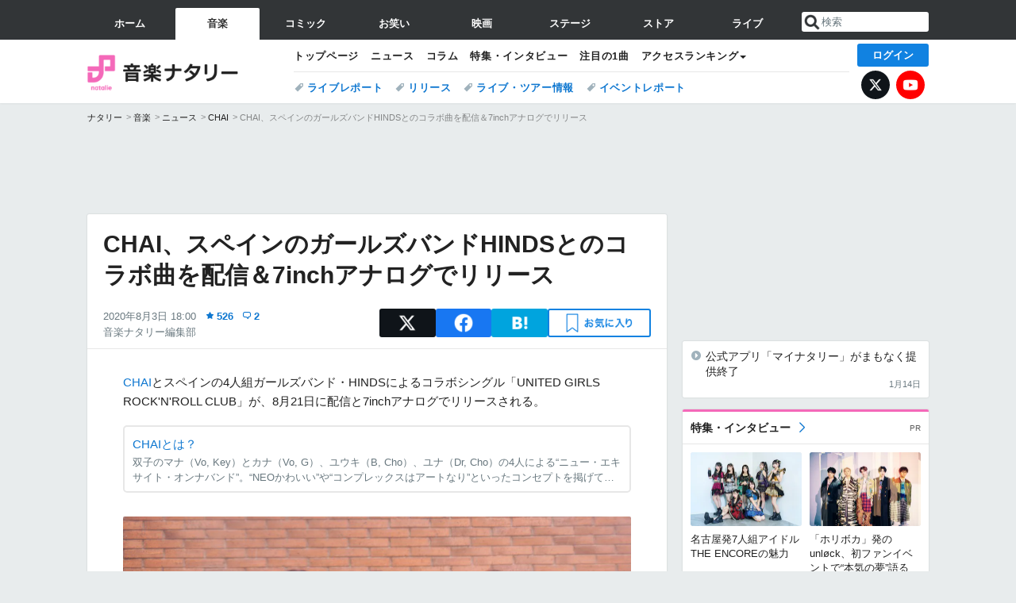

--- FILE ---
content_type: text/html; charset=UTF-8
request_url: https://natalie.mu/music/news/390311
body_size: 26714
content:
<!DOCTYPE html>
<html lang="ja">
<head prefix="og: http://ogp.me/ns# fb: http://ogp.me/ns/fb# website: http://ogp.me/ns/website#">
    <link rel="preload" as="style" href="https://ogre.natalie.mu/build/assets/vue-DT3hGyI8.css">
<link rel="modulepreload" href="https://ogre.natalie.mu/build/assets/app-D8IiyF0U.js">
<link rel="modulepreload" href="https://ogre.natalie.mu/build/assets/auth-NXUcgq7P.js">
<link rel="modulepreload" href="https://ogre.natalie.mu/build/assets/follow-button-DdEI0M_M.js">
<link rel="modulepreload" href="https://ogre.natalie.mu/build/assets/globalEntry-aRVymWwG.js">
<link rel="stylesheet" href="https://ogre.natalie.mu/build/assets/vue-DT3hGyI8.css">
<script type="module" src="https://ogre.natalie.mu/build/assets/app-D8IiyF0U.js"></script>
<script type="module" src="https://ogre.natalie.mu/build/assets/globalEntry-aRVymWwG.js"></script>    <title>CHAI、スペインのガールズバンドHINDSとのコラボ曲を配信＆7inchアナログでリリース - 音楽ナタリー</title>
    <meta charset="UTF-8">
    <meta name="author" content="Natasha, Inc.">
    <meta name="viewport" content="width=1060, user-scalable=yes" />
    <meta name="description" content="CHAIとスペインの4人組ガールズバンド・HINDSによるコラボシングル「UNITED GIRLS ROCK&#039;N&#039;ROLL CLUB」が、8月21日に配信と7inchアナログでリリースされる。">
        <meta name="robots" content="max-image-preview:large">

                <script>
            window.googletag = window.googletag || {cmd: []};
            var google_interstitial_slot;
            googletag.cmd.push(function() {
                google_interstitial_slot = googletag.defineOutOfPageSlot(
                    "/4581080/pc_music_interstitial", googletag.enums.OutOfPageFormat.INTERSTITIAL);
                if (google_interstitial_slot) {
                    google_interstitial_slot.addService(googletag.pubads());
                }
                googletag.pubads().enableSingleRequest();
                googletag.enableServices();
                googletag.display(google_interstitial_slot);
            });
        </script>
    
<script src="https://flux-cdn.com/client/natasha/natalie.min.js" async></script>
<script type="text/javascript">
    window.pbjs = window.pbjs || {que: []};
</script>

<script src="https://securepubads.g.doubleclick.net/tag/js/gpt.js" async></script>
<script type="text/javascript">
    window.googletag = window.googletag || {cmd: []};
</script>

<script type="text/javascript">
    window.fluxtag = {
        readyBids: {
            prebid: false,
            amazon: false,
            google: false
        },
        failSafeTimeout: 3e3,
        isFn: function isFn(object) {
            var _t = 'Function';
            var toString = Object.prototype.toString;
            return toString.call(object) === '[object ' + _t + ']';
        },
        launchAdServer: function() {
            if (!fluxtag.readyBids.prebid || !fluxtag.readyBids.amazon) {
                return;
            }
            fluxtag.requestAdServer();
        },
        requestAdServer: function() {
            if (!fluxtag.readyBids.google) {
                fluxtag.readyBids.google = true;
                googletag.cmd.push(function () {
                    if (!!(pbjs.setTargetingForGPTAsync) && fluxtag.isFn(pbjs.setTargetingForGPTAsync)) {
                        pbjs.que.push(function () {
                            pbjs.setTargetingForGPTAsync();
                        });
                    }
                    googletag.pubads().refresh(fluxPbSlots);
                });
            }
        }
    };
</script>

<script type="text/javascript">
    setTimeout(function() {
        fluxtag.requestAdServer();
    }, fluxtag.failSafeTimeout);
</script>


<script>
    !function(a9,a,p,s,t,A,g){if(a[a9])return;function q(c,r){a[a9]._Q.push([c,r])}a[a9]={init:function(){q("i",arguments)},fetchBids:function(){q("f",arguments)},setDisplayBids:function(){},targetingKeys:function(){return[]},_Q:[]};A=p.createElement(s);A.async=!0;A.src=t;g=p.getElementsByTagName(s)[0];g.parentNode.insertBefore(A,g)}("apstag",window,document,"script","//c.amazon-adsystem.com/aax2/apstag.js");
    apstag.init({
        pubID: '3673',
        adServer: 'googletag'
    });
    apstag.fetchBids({
        slots: [
                                            {
                slotID: 'div-gpt-ad-2000000000001-0',
                slotName: '/4581080/pc_music_billboard',
                sizes: [[1,1],[970,250]]            },
                            {
                slotID: 'div-gpt-ad-2000000000004-0',
                slotName: '/4581080/music_big',
                sizes: [728,90]            },
                                        {
                    slotID: 'div-gpt-ad-2000000000010-0',
                    slotName: '/4581080/pc_music_w_rectangle_1',
                    sizes: [[300,250],[1,1]]                },
                        {
                    slotID: 'div-gpt-ad-2000000000011-0',
                    slotName: '/4581080/pc_music_w_rectangle_2',
                    sizes: [300,250]                },
                        {
                    slotID: 'div-gpt-ad-2000000000007-0',
                    slotName: '/4581080/pc_music_rectangle_top',
                    sizes: [[300,250],[1,1]]                },
                        {
                    slotID: 'div-gpt-ad-2000000000009-0',
                    slotName: '/4581080/music_rectangle_bottom',
                    sizes: [[300,600],[300,250]]                },
                        {
                    slotID: 'div-gpt-ad-2000000000008-0',
                    slotName: '/4581080/music_rectangle_middle',
                    sizes: [300,250]                },
                ],
        timeout: 2e3
    }, function(bids) {
        googletag.cmd.push(function(){
            apstag.setDisplayBids();
            fluxtag.readyBids.amazon = true;
            fluxtag.launchAdServer();
        });
    });
</script>

<script type="text/javascript">
    var fluxPbSlots = [];
    var fluxNonPbSlots = [];

    googletag.cmd.push(function() {
                        
                        fluxPbSlots.push(googletag.defineSlot('/4581080/pc_music_billboard', [[1,1],[970,250]], 'div-gpt-ad-2000000000001-0').addService(googletag.pubads()).setCollapseEmptyDiv(true, true));
        
                
        fluxPbSlots.push(googletag.defineSlot('/4581080/music_big', [728,90], 'div-gpt-ad-2000000000004-0').addService(googletag.pubads()));

                                    fluxPbSlots.push(googletag.defineSlot('/4581080/pc_music_w_rectangle_1', [[300,250],[1,1]], 'div-gpt-ad-2000000000010-0').addService(googletag.pubads()));
                                fluxPbSlots.push(googletag.defineSlot('/4581080/pc_music_w_rectangle_2', [300,250], 'div-gpt-ad-2000000000011-0').addService(googletag.pubads()));
                                fluxPbSlots.push(googletag.defineSlot('/4581080/pc_music_rectangle_top', [[300,250],[1,1]], 'div-gpt-ad-2000000000007-0').addService(googletag.pubads()));
                                fluxPbSlots.push(googletag.defineSlot('/4581080/music_rectangle_bottom', [[300,600],[300,250]], 'div-gpt-ad-2000000000009-0').addService(googletag.pubads()));
                                fluxPbSlots.push(googletag.defineSlot('/4581080/music_rectangle_middle', [300,250], 'div-gpt-ad-2000000000008-0').addService(googletag.pubads()));
            
                googletag.pubads()
            .setTargeting('genre', 'music')
            .setTargeting('content', 'news')
            .setTargeting('action', 'show')
            .setTargeting('article_tag', 'null')
            .setTargeting('path', location.pathname);

                googletag.pubads().enableSingleRequest();
        googletag.pubads().disableInitialLoad();
        googletag.enableServices();

                googletag.pubads().refresh(fluxNonPbSlots);

                if (!!(window.pbFlux) && !!(window.pbFlux.prebidBidder) && fluxtag.isFn(window.pbFlux.prebidBidder)) {
            pbjs.que.push(function () {
                window.pbFlux.prebidBidder();
            });
        } else {
            fluxtag.readyBids.prebid = true;
            fluxtag.launchAdServer();
        }
    });
</script>

<script data-sdk="l/1.1.10" data-cfasync="false" nowprocket src="https://html-load.com/loader.min.js" charset="UTF-8"></script>
<script nowprocket>(function(){function t(o,e){const r=n();return(t=function(t,n){return r[t-=323]})(o,e)}function n(){const t=["getComputedStyle","href","2344xFsGae","map","loader_light","from","92hXTSnb","now","https://error-report.com/report","message","append","write","height","8647fqHSGa","Failed to load script: ","none","hostname","VGhlcmUgd2FzIGEgcHJvYmxlbSBsb2FkaW5nIHRoZSBwYWdlLiBQbGVhc2UgY2xpY2sgT0sgdG8gbGVhcm4gbW9yZS4=","width","https://","documentElement",'script[src*="//',"setAttribute","2605120AmJlZp","width: 100vw; height: 100vh; z-index: 2147483647; position: fixed; left: 0; top: 0;","Cannot find currentScript","textContent","&url=","forEach","508enLTiO","currentScript","contains","script","POST","/loader.min.js","toString","searchParams","2043206tymBJE","appendChild","&domain=","src","style","rtt","data","link,style","&error=","outerHTML","check","https://report.error-report.com/modal?eventId=&error=","setItem","1982511LJYqjt","Fallback Failed","getBoundingClientRect","7tdulod","Script not found","remove","close-error-report","235pARUfW","split","1136760nbapQj","charCodeAt","name","display","concat","_fa_","type","url","querySelectorAll","recovery","removeEventListener",'/loader.min.js"]',"host","as_","attributes","onLine","https://report.error-report.com/modal?eventId=&error=Vml0YWwgQVBJIGJsb2NrZWQ%3D&domain=","connection","createElement","loader-check","text","https://report.error-report.com/modal?eventId=","length","querySelector","localStorage","value","location","as_index","last_bfa_at","2601FMWpPW","btoa","addEventListener","error","as_modal_loaded","iframe","reload","title"];return(n=function(){return t})()}(function(){const o=t,e=n();for(;;)try{if(332235===parseInt(o(342))/1*(parseInt(o(335))/2)+parseInt(o(379))/3+-parseInt(o(358))/4*(parseInt(o(386))/5)+parseInt(o(388))/6*(-parseInt(o(382))/7)+-parseInt(o(331))/8*(parseInt(o(417))/9)+-parseInt(o(352))/10+-parseInt(o(366))/11)break;e.push(e.shift())}catch(t){e.push(e.shift())}})(),(()=>{"use strict";const n=t,o=n=>{const o=t;let e=0;for(let t=0,r=n[o(410)];t<r;t++)e=(e<<5)-e+n[o(389)](t),e|=0;return e},e=class{static[n(376)](){const t=n;var e,r;let c=arguments[t(410)]>0&&void 0!==arguments[0]?arguments[0]:t(397),a=!(arguments[t(410)]>1&&void 0!==arguments[1])||arguments[1];const i=Date[t(336)](),s=i-i%864e5,d=s-864e5,l=s+864e5,u=t(401)+o(c+"_"+s),w=t(401)+o(c+"_"+d),p=t(401)+o(c+"_"+l);return u!==w&&u!==p&&w!==p&&!(null!==(e=null!==(r=window[u])&&void 0!==r?r:window[w])&&void 0!==e?e:window[p])&&(a&&(window[u]=!0,window[w]=!0,window[p]=!0),!0)}};function r(o,e){const r=n;try{window[r(412)][r(378)](window[r(414)][r(400)]+r(393)+btoa(r(416)),Date[r(336)]()[r(364)]())}catch(t){}try{!async function(n,o){const e=r;try{if(await async function(){const n=t;try{if(await async function(){const n=t;if(!navigator[n(403)])return!0;try{await fetch(location[n(330)])}catch(t){return!0}return!1}())return!0;try{if(navigator[n(405)][n(371)]>1e3)return!0}catch(t){}return!1}catch(t){return!1}}())return;const r=await async function(n){const o=t;try{const t=new URL(o(337));t[o(365)][o(339)](o(394),o(333)),t[o(365)][o(339)](o(328),""),t[o(365)][o(339)](o(338),n),t[o(365)][o(339)](o(395),location[o(330)]);const e=await fetch(t[o(330)],{method:o(362)});return await e[o(408)]()}catch(t){return o(324)}}(n);document[e(396)](e(373))[e(357)]((t=>{const n=e;t[n(384)](),t[n(355)]=""}));let a=!1;window[e(323)](e(338),(t=>{const n=e;n(325)===t[n(372)]&&(a=!0)}));const i=document[e(406)](e(326));i[e(369)]=e(409)[e(392)](r,e(374))[e(392)](btoa(n),e(368))[e(392)](o,e(356))[e(392)](btoa(location[e(330)])),i[e(351)](e(370),e(353)),document[e(349)][e(367)](i);const s=t=>{const n=e;n(385)===t[n(372)]&&(i[n(384)](),window[n(398)](n(338),s))};window[e(323)](e(338),s);const d=()=>{const t=e,n=i[t(381)]();return t(344)!==window[t(329)](i)[t(391)]&&0!==n[t(347)]&&0!==n[t(341)]};let l=!1;const u=setInterval((()=>{if(!document[e(360)](i))return clearInterval(u);d()||l||(clearInterval(u),l=!0,c(n,o))}),1e3);setTimeout((()=>{a||l||(l=!0,c(n,o))}),3e3)}catch(t){c(n,o)}}(o,e)}catch(t){c(o,e)}}function c(t,o){const e=n;try{const n=atob(e(346));confirm(n)?location[e(330)]=e(377)[e(392)](btoa(t),e(368))[e(392)](o,e(356))[e(392)](btoa(location[e(330)])):location[e(327)]()}catch(t){location[e(330)]=e(404)[e(392)](o)}}(()=>{const t=n,o=n=>t(343)[t(392)](n);let c="";try{var a,i;null===(a=document[t(359)])||void 0===a||a[t(384)]();const n=null!==(i=function(){const n=t,o=n(415)+window[n(418)](window[n(414)][n(345)]);return window[o]}())&&void 0!==i?i:0;if(!e[t(376)](t(407),!1))return;const s="html-load.com,fb.html-load.com,content-loader.com,fb.content-loader.com"[t(387)](",");c=s[0];const d=document[t(411)](t(350)[t(392)](s[n],t(399)));if(!d)throw new Error(t(383));const l=Array[t(334)](d[t(402)])[t(332)]((n=>({name:n[t(390)],value:n[t(413)]})));if(n+1<s[t(410)])return function(n,o){const e=t,r=e(415)+window[e(418)](window[e(414)][e(345)]);window[r]=o}(0,n+1),void function(n,o){const e=t;var r;const c=document[e(406)](e(361));o[e(357)]((t=>{const n=e;let{name:o,value:r}=t;return c[n(351)](o,r)})),c[e(351)](e(369),e(348)[e(392)](n,e(363))),document[e(340)](c[e(375)]);const a=null===(r=document[e(359)])||void 0===r?void 0:r[e(375)];if(!a)throw new Error(e(354));document[e(340)](a)}(s[n+1],l);r(o(t(380)),c)}catch(n){try{n=n[t(364)]()}catch(t){}r(o(n),c)}})()})();})();</script>

<script>
    window.gnshbrequest = window.gnshbrequest || {cmd:[]};
    window.gnshbrequest.cmd.push(function(){
        window.gnshbrequest.forceInternalRequest();
    });
</script>
<script async src="https://securepubads.g.doubleclick.net/tag/js/gpt.js"></script>
<script async src="https://cpt.geniee.jp/hb/v1/155656/1636/wrapper.min.js"></script>
    
                        <script>
            window.dataLayer = window.dataLayer || [];
            dataLayer.push({"genre":"music","controller":"news","action":"show","published_date":"2020-08-03"});
        </script>
        <script>(function(w,d,s,l,i){w[l]=w[l]||[];w[l].push({'gtm.start':new Date().getTime(),event:'gtm.js'});var f=d.getElementsByTagName(s)[0], j=d.createElement(s),dl=l!='dataLayer'?'&l='+l:'';j.async=true;j.src= 'https://www.googletagmanager.com/gtm.js?id='+i+dl;f.parentNode.insertBefore(j,f);})(window,document,'script','dataLayer','GTM-KQ3F3HP');</script>
    
            <link rel="canonical" href="https://natalie.mu/music/news/390311">
                    <meta name="news_keywords" content="CHAI,リリース,UNITED GIRLS ROCK&#039;N&#039;ROLL CLUB">
            
    <link rel="stylesheet" href="https://natalie.mu/asset/common/polar/desktop/css/music-v1769136273.css" />

    <link rel="shortcut icon" href="https://ogre.natalie.mu/asset/natalie/common/polar/desktop/image/music/favicon.ico" />
    <link rel="apple-touch-icon" href="https://ogre.natalie.mu/asset/natalie/common/polar/desktop/image/music/apple-touch-icon.png" />

        
        
        
            <link rel="modulepreload" href="https://ogre.natalie.mu/build/assets/my-DwcppuI9.js">
<link rel="modulepreload" href="https://ogre.natalie.mu/build/assets/notyf.min-Cwod4UaU.js">
<script type="module" src="https://ogre.natalie.mu/build/assets/my-DwcppuI9.js"></script>
<script type="module" src="https://ogre.natalie.mu/build/assets/notyf.min-Cwod4UaU.js"></script><link rel="stylesheet" href="https://natalie.mu/asset/common/polar/desktop/css/my-v1769136273.css" />

        <meta property="og:site_name" content="音楽ナタリー" />
    <meta property="og:title" content="CHAI、スペインのガールズバンドHINDSとのコラボ曲を配信＆7inchアナログでリリース - 音楽ナタリー" />
    <meta property="og:type" content="article" />
    <meta property="og:url" content="https://natalie.mu/music/news/390311" />
    <meta property="og:description" content="CHAIとスペインの4人組ガールズバンド・HINDSによるコラボシングル「UNITED GIRLS ROCK&#039;N&#039;ROLL CLUB」が、8月21日に配信と7inchアナログでリリースされる。">
    <meta property="og:image" content="https://ogre.natalie.mu/media/news/music/2020/0803/CHAI_HINDS_art202008.jpg?impolicy=twitter_card_face_crop" />
    <meta property="og:image:type" content="image/jpeg" />
    <meta property="og:image:width" content="1200" />
    <meta property="og:image:height" content="630" />
    <meta property="fb:app_id" content="242059559172717" />
    <meta name="twitter:card" content="summary_large_image" />
    <meta name="twitter:creator" content="@natalie_mu" />
    <meta name="twitter:site" content="@natalie_mu" />
    <meta name="twitter:title" content="CHAI、スペインのガールズバンドHINDSとのコラボ曲を配信＆7inchアナログでリリース - 音楽ナタリー" />
    <meta name="twitter:description" content="CHAIとスペインの4人組ガールズバンド・HINDSによるコラボシングル「UNITED GIRLS ROCK&#039;N&#039;ROLL CLUB」が、8月21日に配信と7inchアナログでリリースされる。" />
    <meta name="twitter:url" content="https://natalie.mu/music/news/390311" />
    <meta name="twitter:image" content="https://ogre.natalie.mu/media/news/music/2020/0803/CHAI_HINDS_art202008.jpg?impolicy=twitter_card_face_crop" />

            <meta property="og:title:short" content="CHAI、スペインのバンドHINDSとのコラボ曲発表" />
    
                    <script type="text/javascript">
            window._taboola = window._taboola || [];
            _taboola.push({article:'auto'});
            !function (e, f, u, i) {
                if (!document.getElementById(i)){
                    e.async = 1;
                    e.src = u;
                    e.id = i;
                    f.parentNode.insertBefore(e, f);
                }
            }(document.createElement('script'),
                document.getElementsByTagName('script')[0],
                '//cdn.taboola.com/libtrc/natashainc-network/loader.js',
                'tb_loader_script');
            if(window.performance && typeof window.performance.mark == 'function')
            {window.performance.mark('tbl_ic');}
        </script>
    </head>
<body id="page-top">

<noscript><iframe src="https://www.googletagmanager.com/ns.html?id=GTM-KQ3F3HP" height="0" width="0" style="display:none;visibility:hidden"></iframe></noscript>
<noscript><span class="error-text">「ナタリー」のサービスを快適に利用するために、JavaScript を ON にしてください</span></noscript>

    <script>
        (function () {
            function getCookie(name) {
                return document.cookie
                    .split('; ')
                    .find(row => row.startsWith(name + '='))
                    ?.split('=')[1] ?? null;
            }

            const staffConfig = getCookie('staff_config');
            const isStaff = Boolean(staffConfig);

            window.natalie = window.natalie || {};
            window.natalie.isStaff = () => isStaff;
        })();
    </script>

        

        <div class="ca_profitx_ad_container ca_profitx_mediaid_5238 ca_profitx_pageid_37782" id="profitx-interstitial-external">
        <div class="ca_profitx_ad" data-ca-profitx-ad data-ca-profitx-tagid="45839" data-ca-profitx-spotid="pfxad_45839" data-ca-profitx-pageid="37782"></div>
        <div class="ca_profitx_ad" data-ca-profitx-ad data-ca-profitx-tagid="45840" data-ca-profitx-spotid="pfxad_45840" data-ca-profitx-pageid="37782"></div>
    </div>

<script>
    (function() {
        const isStaff = window.natalie?.isStaff?.() === true;
        const containers = [
            { id: 'profitx-interstitial', pageId: '36802' },
            { id: 'profitx-interstitial-external', pageId: '37782' },
        ];

        if (isStaff) {
            return;
        }

        containers.forEach(({ id, pageId }) => {
            const container = document.getElementById(id);
            if (!container) {
                return;
            }

            const script = document.createElement('script');
            script.src = 'https://cdn.caprofitx.com/media/5238/pfx.js';
            script.async = true;
            script.type = 'text/javascript';
            script.charset = 'utf-8';
            script.setAttribute('data-ca-profitx-pageid', pageId);
            script.setAttribute('data-ca-profitx-js', '');
            container.appendChild(script);
        });
    })();
</script>



                <div id="im-7bd2f7447ca7482c9f8989b9dead48d7"></div>
        <script>
            (function() {
                const isStaff = window.natalie?.isStaff?.() === true;
                if (isStaff) {
                    return;
                }

                const container = document.getElementById('im-7bd2f7447ca7482c9f8989b9dead48d7');
                if (!container) {
                    return;
                }

                const script = document.createElement('script');
                script.src = 'https://ogre.natalie.mu/asset/natalie/common/polar/desktop/js/ad/imobile_interstitial.js?v=1769136273';
                script.async = true;
                container.appendChild(script);
            })();
        </script>
    
        

                <div class="NA_ad_large">
            <!-- AD:pc_music_billboard -->
<div class="NA_ad" align="center">
    <div id="div-gpt-ad-2000000000001-0" style="line-height: 0;">
        <script type="text/javascript">
            googletag.cmd.push(function() { googletag.display("div-gpt-ad-2000000000001-0"); });
        </script>
    </div>
</div>
        </div>
    
                    
<nav class="NA_globalnav_wrapper">
    <div class="NA_globalnav">
        <ul class="NA_globalnav_tab" role="navigation">
            <li class="NA_globalnav_tab_01"><a href="https://natalie.mu" data-google-interstitial="false" data-gtm-click="グローバルナビ"><span class="NA_globalnav_tab_label">ホーム</span></a></li>
                                                        <li class="NA_globalnav_tab_02 NA_current"><a href="https://natalie.mu/music" data-google-interstitial="false" data-gtm-click="グローバルナビ"><span class="NA_globalnav_tab_label">音楽</span></a></li>
                <li class="NA_globalnav_tab_03"><a href="https://natalie.mu/comic" data-google-interstitial="false" data-gtm-click="グローバルナビ"><span class="NA_globalnav_tab_label">コミック</span></a></li>
                <li class="NA_globalnav_tab_04"><a href="https://natalie.mu/owarai" data-google-interstitial="false" data-gtm-click="グローバルナビ"><span class="NA_globalnav_tab_label">お笑い</span></a></li>
                <li class="NA_globalnav_tab_05"><a href="https://natalie.mu/eiga" data-google-interstitial="false" data-gtm-click="グローバルナビ"><span class="NA_globalnav_tab_label">映画</span></a></li>
                <li class="NA_globalnav_tab_06"><a href="https://natalie.mu/stage" data-google-interstitial="false" data-gtm-click="グローバルナビ"><span class="NA_globalnav_tab_label">ステージ</span></a></li>
                        <li class="NA_globalnav_tab_07"><a href="https://store.natalie.mu" target="_blank" data-google-interstitial="false" data-gtm-click="global_navi"><span class="NA_globalnav_tab_label">ストア</span></a></li>
            <li class="NA_globalnav_tab_08"><a href="https://live.natalie.mu" target="_blank" data-google-interstitial="false" data-gtm-click="global_navi"><span class="NA_globalnav_tab_label">ライブ</span></a></li>
        </ul>
        <div class="NA_search">
            <form name="search" method="get" action="/search">
                <button class="NA_search_btn" type="submit">送信</button>
                <input name="query" id="NA_search_input" class="NA_search_input" type="search" placeholder="検索" maxlength="64" value="" required>
                                    <input type="hidden" name="g" value="music">
                                <ul id="NA_search_suggest" style="display:none;"></ul>
            </form>
        </div>
    </div>
</nav>

<div class="NA_container" id="app">
    <div id="app-header-login" class="NA_layout_header">
                        <header class="NA_header NA_header-userfunc-enable">
        <div class="NA_localnav">
            <div class="NA_localnav_logo" role="banner">
                                    <a href="https://natalie.mu/music" data-google-interstitial="false">音楽ナタリー</a>
                            </div>
            <desktop-header-login-button
                :current-path="'/music/news/390311'" />
            </desktop-header-login-button>
            <div class="NA_localnav_banner">
                                    <ul class="NA_localnav_menu">
        <li><a href="https://natalie.mu/music" data-google-interstitial="false" data-gtm-click="ローカルナビ">トップページ</a></li>
        <li><a href="https://natalie.mu/music/news" data-google-interstitial="false" data-gtm-click="ローカルナビ">ニュース</a></li>
        <li><a href="https://natalie.mu/music/column" data-google-interstitial="false" data-gtm-click="ローカルナビ">コラム</a></li>
        <li><a href="https://natalie.mu/music/pp" data-google-interstitial="false" data-gtm-click="ローカルナビ">特集・インタビュー</a></li>
        <li><a href="https://natalie.mu/music/pickup" data-google-interstitial="false" data-gtm-click="ローカルナビ">注目の1曲</a></li>                        <li class="NA_localnav_menu_dropdown">
            <a>アクセスランキング</a>
            <ul class="NA_localnav_menu_dropdown_list">
                <li><a href="https://natalie.mu/music/news/list/order_by/views" data-google-interstitial="false" data-gtm-click="ローカルナビ">記事アクセスランキング</a></li>
                <li><a href="https://natalie.mu/music/gallery/hot" data-google-interstitial="false" data-gtm-click="ローカルナビ">画像アクセスランキング</a></li>
                                <li><a href="https://natalie.mu/music/artist" data-google-interstitial="false" data-gtm-click="ローカルナビ">話題のアーティスト</a></li>
                                                                <li><a href="https://natalie.mu/music/gallery/hot/media" data-google-interstitial="false" data-gtm-click="ローカルナビ">話題の動画</a></li>
            </ul>
        </li>
                    </ul>
            <ul class="NA_localnav_tag">
                                                    <li><a href="https://natalie.mu/music/tag/87" data-google-interstitial="false" data-gtm-click="ローカルナビ_タグ">ライブレポート</a></li>
                            <li><a href="https://natalie.mu/music/tag/598" data-google-interstitial="false" data-gtm-click="ローカルナビ_タグ">リリース</a></li>
                            <li><a href="https://natalie.mu/music/tag/683" data-google-interstitial="false" data-gtm-click="ローカルナビ_タグ">ライブ・ツアー情報</a></li>
                            <li><a href="https://natalie.mu/music/tag/406" data-google-interstitial="false" data-gtm-click="ローカルナビ_タグ">イベントレポート</a></li>
                    </ul>
        <ul class="NA_localnav_account">
        <li class="NA_localnav_account_x"><a href="https://twitter.com/natalie_mu" target="_blank" data-google-interstitial="false" data-gtm-click="local_navi_x">X</a></li>
        <li class="NA_localnav_account_yt"><a href="https://www.youtube.com/@music.natalie" target="_blank" data-google-interstitial="false" data-gtm-click="local_navi_youtube">YouTube</a></li>
    </ul>
                            </div>
        </div>
    </header>

                        
            <section>
        <ul class="NA_breadcrumb" role="navigation">
                                                <li><a href="https://natalie.mu" data-gtm-click="パンくず">ナタリー</a></li>
                                                                <li><a href="https://natalie.mu/music" data-gtm-click="パンくず">音楽</a></li>
                                                                <li><a href="https://natalie.mu/music/news" data-gtm-click="パンくず">ニュース</a></li>
                                                                <li><a href="https://natalie.mu/music/artist/101036" data-gtm-click="パンくず">CHAI</a></li>
                                                                <li>CHAI、スペインのガールズバンドHINDSとのコラボ曲を配信＆7inchアナログでリリース</li>
                                    </ul>
    </section>
    
            </div>
        <div class="NA_layout_2col">
        <div class="NA_layout_2col_left">
            <main role="main">
                                <!-- AD:music_big -->
    <div class="NA_ad NA_ad-728x90" align="center">
        <div id="div-gpt-ad-2000000000004-0">
            <script type="text/javascript">
                googletag.cmd.push(function() { googletag.display("div-gpt-ad-2000000000004-0"); });
            </script>
        </div>
    </div>

                <article class="NA_article">
                    <div class="NA_article_header">
                        <h1 class="NA_article_title">CHAI、スペインのガールズバンドHINDSとのコラボ曲を配信＆7inchアナログでリリース</h1>
                        <p class="NA_article_data">
                            <span class="NA_article_date">2020年8月3日 18:00</span>
                            <span class="NA_article_score"><label for="score_popup" class="NA_popup_open">526</label></span>                            <span class="NA_article_score-comment"><a href="https://natalie.mu/music/news/390311/comment">2</a></span>                            <span class="NA_article_author"><a href="https://natalie.mu/music/author/71">音楽ナタリー編集部</a></span>                        </p>

                                                                            <div class="NA_popup_wrap">
    <input id="score_popup" type="checkbox">
    <div class="NA_popup_overlay">
        <label for="score_popup" class="NA_popup_trigger"></label>
        <div class="NA_popup_content">
            <label for="score_popup" class="NA_popup_close">×</label>
            <p class="NA_popup_total">526</p>
            <p class="NA_popup_describe">この記事に関するナタリー公式アカウントの投稿が、SNS上でシェア / いいねされた数の合計です。</p>
            <ul class="NA_popup_detail">
                <li class="NA_popup_x"><span class="NA_popup_x_rt">95</span> <span class="NA_popup_x_fav">428</span></li>
                <li class="NA_popup_fb">3 シェア</li>
            </ul>
                            <div class="NA_popup_link">
                    <a href="https://natalie.mu/music/news/390311/comment">記事へのコメント<small>（2件）</small></a>
                </div>
                    </div>
    </div>
</div>
                        
                                                                            <div data-cmp="app-user-favorite" class="NA_share">
    <ul class="NA_share_list">
        <!-- X -->
        <li class="NA_share_list_x">
            <a href="https://twitter.com/intent/tweet?url=https%3A%2F%2Fnatalie.mu%2Fmusic%2Fnews%2F390311&text=CHAI%E3%80%81%E3%82%B9%E3%83%9A%E3%82%A4%E3%83%B3%E3%81%AE%E3%82%AC%E3%83%BC%E3%83%AB%E3%82%BA%E3%83%90%E3%83%B3%E3%83%89HINDS%E3%81%A8%E3%81%AE%E3%82%B3%E3%83%A9%E3%83%9C%E6%9B%B2%E3%82%92%E9%85%8D%E4%BF%A1%EF%BC%867inch%E3%82%A2%E3%83%8A%E3%83%AD%E3%82%B0%E3%81%A7%E3%83%AA%E3%83%AA%E3%83%BC%E3%82%B9"
                target="_blank"
                class="GAE_tweetBtnTop"
                rel="nofollow"
                data-gtm-click="top_share"
            >
                X
            </a>
        </li>
        <!-- Facebook -->
        <li class="NA_share_list_fb">
            <a href="http://www.facebook.com/sharer/sharer.php?u=https%3A%2F%2Fnatalie.mu%2Fmusic%2Fnews%2F390311&t=CHAI%E3%80%81%E3%82%B9%E3%83%9A%E3%82%A4%E3%83%B3%E3%81%AE%E3%82%AC%E3%83%BC%E3%83%AB%E3%82%BA%E3%83%90%E3%83%B3%E3%83%89HINDS%E3%81%A8%E3%81%AE%E3%82%B3%E3%83%A9%E3%83%9C%E6%9B%B2%E3%82%92%E9%85%8D%E4%BF%A1%EF%BC%867inch%E3%82%A2%E3%83%8A%E3%83%AD%E3%82%B0%E3%81%A7%E3%83%AA%E3%83%AA%E3%83%BC%E3%82%B9"
                target="_blank"
                class="GAE_fbShareBtnTop"
                rel="nofollow"
                data-gtm-click="top_share"
            >
                Facebook
            </a>
        </li>
        <!-- はてなブックマーク -->
        <li class="NA_share_list_hb">
            <a href="http://b.hatena.ne.jp/entry/https%3A%2F%2Fnatalie.mu%2Fmusic%2Fnews%2F390311"
                class="GAE_hatenaBookmarkBtnTop"
                onclick="window.open((this.href), 'HatenaWindow', 'width=900, height=470, menubar=no, toolbar=no, scrollbars=yes'); return false;"
                rel="nofollow"
                data-gtm-click="top_share"
            >
                はてなブックマーク
            </a>
        </li>
        <!-- ナタリーお気に入り -->
        <desktop-user-favorite
            :entity-id="390311"
            type="news"
            position="article_top_fav"
        />
    </ul>
</div>
                        
                    </div>
                    <div class="NA_article_body">
                                                
                                                                            <p><wbr><a href="https://natalie.mu/music/artist/101036" data-gtm-click="記事_セクション_本文_アーティスト">CHAI</a>とスペインの4人組ガールズバンド・HINDSによるコラボシングル「UNITED GIRLS ROCK'N'ROLL CLUB」が、8月21日に配信と7inchアナログでリリースされる。</p><div class="NA_article_embed_article NA_article_embed_top-profile">
            <div class="NA_card NA_card-l">
            <a href="https://natalie.mu/music/artist/101036" data-gtm-click="記事_セクション_本文_インリードアーティスト">
                <div class="NA_card_text">
                    <p class="NA_card_title">CHAIとは？</p>
                    <p class="NA_card_summary">双子のマナ（Vo, Key）とカナ（Vo, G）、ユウキ（B, Cho）、ユナ（Dr, Cho）の4人による“ニュー・エキサイト・オンナバンド”。“NEOかわいい”や“コンプレックスはアートなり”といったコンセプトを掲げて活動を開始し、2016年12月には初の全国流通盤「ほったらかシリーズ」を発表した。2017年以降は海外での活動も積極的に展開し、2020年にアメリカのインディレーベル・SUB POP、2022年に国内ソニーの洋楽レーベル・Sony Music Japan Internationalと契約。2023年9月に4枚目のフルアルバム「CHAI」をリリースした。</p>
                </div>
            </a>
        </div>
    </div>

                        
                                                                                                                    <div class="NA_article_img">
                                    <a href="https://natalie.mu/music/gallery/news/390311/1419638">
                                        <div class="NA_article_img_thumb">
                                            <img src="https://ogre.natalie.mu/media/news/music/2020/0803/CHAI_HINDS_art202008.jpg?imwidth=1280&amp;imdensity=1" width="960" height="640" alt="CHAIとHINDS。">
                                        </div>
                                        <p class="NA_article_img_caption">CHAIとHINDS。</p>                                        <p class="NA_article_img_link">高画質で見る</p>
                                    </a>
                                </div>
                                                                                    
                                                <div class="NA_article_embed_img-right">
                    <a href="https://natalie.mu/music/gallery/news/390311/1419640" data-gtm-click="記事_セクション_本文_画像">
                    <div class="NA_article_img_thumb">
                <img
                    class="lazyload"
                    data-src="https://ogre.natalie.mu/media/news/music/2020/0803/CHAI_HINDS_jkt202008_digital.jpg?imwidth=468&amp;imdensity=1"
                    width="900"
                    height="900"
                     alt="CHAI / HINDS「UNITED GIRLS ROCK&#039;N&#039;ROLL CLUB」配信ジャケット"                                     >
            </div>
                            <p class="NA_article_img_caption">CHAI / HINDS「UNITED GIRLS ROCK&#039;N&#039;ROLL CLUB」配信ジャケット <span class="NA_article_img_caption_link">［高画質で見る］</span></p>
                                </a>
            </div>

<p>2018年7月に新潟・苗場スキー場で開催された野外ロックフェス「FUJI ROCK FESTIVAL '18」で出会ったというCHAIとHINDS。その際に意気投合したことがきっかけで、今回のコラボレーションが実現した。「UNITED GIRLS ROCK'N'ROLL CLUB」は、それぞれの母国語である日本語とスペイン語に、英語がランダムに入り混じる楽曲。レコーディングは昨年11月にスペイン・マドリードで行われた。なお7inchアナログは500枚限定のカラーバイナル仕様で、FLAKE RECORDSからリリースされる。</p><p>また8月6日（木）放送のFM802「EVENING TAP」とJ-WAVE「SONAR MUSIC」では、「UNITED GIRLS ROCK'N'ROLL CLUB」がいち早くオンエアされる。</p>
                                                    
                        
                                                
                                                
                                                                        
                                                                            <div class="NA_article_gallery" id="NA_parts_article_gallery">
        <p class="NA_article_gallery_title">この記事の画像（全3件）</p>
        <ul class="NA_imglist">
                            <li>
                    <a href="https://natalie.mu/music/gallery/news/390311/1419638"   title="CHAIとHINDS。" data-gtm-click="記事_セクション_一覧" data-gtm-text="CHAIとHINDS。">
    <img class="lazyload NA_imglist_thumb" data-src="https://ogre.natalie.mu/media/news/music/2020/0803/CHAI_HINDS_art202008.jpg?impolicy=thumb_fit&amp;width=180&amp;height=180" alt="CHAIとHINDS。">
</a>
                </li>
                            <li>
                    <a href="https://natalie.mu/music/gallery/news/390311/1419640"   title="CHAI / HINDS「UNITED GIRLS ROCK&#039;N&#039;ROLL CLUB」配信ジャケット" data-gtm-click="記事_セクション_一覧" data-gtm-text="CHAI / HINDS「UNITED GIRLS ROCK&#039;N&#039;ROLL CLUB」配信ジャケット">
    <img class="lazyload NA_imglist_thumb" data-src="https://ogre.natalie.mu/media/news/music/2020/0803/CHAI_HINDS_jkt202008_digital.jpg?impolicy=thumb_fit&amp;width=180&amp;height=180" alt="CHAI / HINDS「UNITED GIRLS ROCK&#039;N&#039;ROLL CLUB」配信ジャケット">
</a>
                </li>
                            <li>
                    <a href="https://natalie.mu/music/gallery/news/390311/1419639"   title="CHAI / HINDS「UNITED GIRLS ROCK&#039;N&#039;ROLL CLUB」アナログ盤ジャケット" data-gtm-click="記事_セクション_一覧" data-gtm-text="CHAI / HINDS「UNITED GIRLS ROCK&#039;N&#039;ROLL CLUB」アナログ盤ジャケット">
    <img class="lazyload NA_imglist_thumb" data-src="https://ogre.natalie.mu/media/news/music/2020/0803/CHAI_HINDS_jkt202008_7inch.jpg?impolicy=thumb_fit&amp;width=180&amp;height=180" alt="CHAI / HINDS「UNITED GIRLS ROCK&#039;N&#039;ROLL CLUB」アナログ盤ジャケット">
</a>
                </li>
                    </ul>
            </div>
                        
                                                
                                                                            <h2 id="NA_article_h2_1">CHAI / HINDS「UNITED GIRLS ROCK'N'ROLL CLUB」収録曲</h2><h3 id="NA_article_h3_1">SIDE A</h3><p>01. UNITED GIRLS ROCK'N'ROLL CLUB</p><h3 id="NA_article_h3_2">SIDE B</h3><p>01. UNITED GIRLS ROCK'N'ROLL CLUB（KARAOKE）</p><h2 id="NA_article_h2_2">FM802「EVENING TAP」</h2><p>2020年8月6日（木）18:00～21:00</p><h2 id="NA_article_h2_3">J-WAVE「SONAR MUSIC」</h2><p>2020年8月6日（木）21:00～24:00</p>
                        
                                                
                                                
                                                    <div class="NA_article_socialfav">
    <h2 class="NA_article_socialfav_title">この記事が役に立ったらいいね！をお願いします</h2>
    <p class="NA_article_socialfav_summary">いいね！をすると、Xのタイムラインであなた向けのナタリーの記事が表示されやすくなります。</p>
    <p class="NA_article_socialfav_btn">
        <a href="https://x.com/intent/favorite?tweet_id=1290210854361657345" target="_blank" data-gtm-click="intent_x_like">
            いいね！する
        </a>
    </p>
</div>
                        
                                                                            <div class="NA_article_social">
    <h2 class="NA_article_social_title">読者の反応</h2>
    <div class="NA_article_social_score">
        <ul class="NA_article_social_score_detail">
                            <li class="NA_article_social_score_total"><label for="score_popup">526</label></li>
                        <li class="NA_article_social_score_comment"><a href="https://natalie.mu/music/news/390311/comment">2</a></li>
        </ul>
    </div>
    <div class="NA_article_social_comment">
        <a href="https://natalie.mu/music/news/390311/comment">
            <p class="NA_article_social_comment_id">HOLIDAY! RECORDS おすすめ音楽紹介 &amp; CD屋 <small>@holiday_distro</small></p>
            <p class="NA_article_social_comment_text">CHAI、スペインのガールズバンドHINDSとのコラボ曲を配信＆7inchアナログでリリース https://t.co/9NCTacCQFO</p>
        </a>
    </div>
    <div class="NA_article_social_link">
        <a href="https://natalie.mu/music/news/390311/comment">コメントを読む<small>（2件）</small></a>
    </div>
</div>
                        
                                                                            <div data-cmp="app-user-favorite" class="NA_share">
    <ul class="NA_share_list">
        <!-- X -->
        <li class="NA_share_list_x">
            <a href="https://twitter.com/intent/tweet?url=https%3A%2F%2Fnatalie.mu%2Fmusic%2Fnews%2F390311&text=CHAI%E3%80%81%E3%82%B9%E3%83%9A%E3%82%A4%E3%83%B3%E3%81%AE%E3%82%AC%E3%83%BC%E3%83%AB%E3%82%BA%E3%83%90%E3%83%B3%E3%83%89HINDS%E3%81%A8%E3%81%AE%E3%82%B3%E3%83%A9%E3%83%9C%E6%9B%B2%E3%82%92%E9%85%8D%E4%BF%A1%EF%BC%867inch%E3%82%A2%E3%83%8A%E3%83%AD%E3%82%B0%E3%81%A7%E3%83%AA%E3%83%AA%E3%83%BC%E3%82%B9"
                target="_blank"
                class="GAE_tweetBtnBottom"
                rel="nofollow"
                data-gtm-click="bottom_share"
            >
                X
            </a>
        </li>
        <!-- Facebook -->
        <li class="NA_share_list_fb">
            <a href="http://www.facebook.com/sharer/sharer.php?u=https%3A%2F%2Fnatalie.mu%2Fmusic%2Fnews%2F390311&t=CHAI%E3%80%81%E3%82%B9%E3%83%9A%E3%82%A4%E3%83%B3%E3%81%AE%E3%82%AC%E3%83%BC%E3%83%AB%E3%82%BA%E3%83%90%E3%83%B3%E3%83%89HINDS%E3%81%A8%E3%81%AE%E3%82%B3%E3%83%A9%E3%83%9C%E6%9B%B2%E3%82%92%E9%85%8D%E4%BF%A1%EF%BC%867inch%E3%82%A2%E3%83%8A%E3%83%AD%E3%82%B0%E3%81%A7%E3%83%AA%E3%83%AA%E3%83%BC%E3%82%B9"
                target="_blank"
                class="GAE_fbShareBtnBottom"
                rel="nofollow"
                data-gtm-click="bottom_share"
            >
                Facebook
            </a>
        </li>
        <!-- はてなブックマーク -->
        <li class="NA_share_list_hb">
            <a href="http://b.hatena.ne.jp/entry/https%3A%2F%2Fnatalie.mu%2Fmusic%2Fnews%2F390311"
                class="GAE_hatenaBookmarkBtnBottom"
                onclick="window.open((this.href), 'HatenaWindow', 'width=900, height=470, menubar=no, toolbar=no, scrollbars=yes'); return false;"
                rel="nofollow"
                data-gtm-click="bottom_share"
            >
                はてなブックマーク
            </a>
        </li>
        <!-- ナタリーお気に入り -->
        <desktop-user-favorite
            :entity-id="390311"
            type="news"
            position="article_bottom_fav"
        />
    </ul>
</div>
                        
                                                <div class="NA_ad_double">
        <!-- AD:pc_music_w_rectangle_1 -->
    <div class="NA_ad" align="center">
        <div id="div-gpt-ad-2000000000010-0">
            <script type="text/javascript">
                googletag.cmd.push(function() { googletag.display("div-gpt-ad-2000000000010-0"); });
            </script>
        </div>
    </div>
        <!-- AD:pc_music_w_rectangle_2 -->
    <div class="NA_ad" align="center">
        <div id="div-gpt-ad-2000000000011-0">
            <script type="text/javascript">
                googletag.cmd.push(function() { googletag.display("div-gpt-ad-2000000000011-0"); });
            </script>
        </div>
    </div>
    </div>

                                                                                                        <div class="NA_accordion">
    <div class="NA_accordion_item">
        <input type="checkbox" id="accordion1" class="NA_accordion_toggle"  checked >
        <label class="NA_accordion_title" for="accordion1">CHAIのTV・ラジオ出演情報</label>
        <div class="NA_accordion_content">
            <h2 class="NA_accordion_content_title">CHAIのTV・ラジオ出演情報</h2>
                            <div class="NA_card NA_card-m">
                    <div class="NA_card_link NA_card_link-tag">
                            <a href="https://natalie.mu/music/tag/465" data-gtm-click="null">TV・ラジオ出演</a>
                    </div>
    <a href="https://natalie.mu/music/news/595954" data-gtm-click="null">
            <div class="NA_thumb">
                            <img class="lazyload" data-src="https://ogre.natalie.mu/media/news/music/2024/1019/OFS_1.jpg?impolicy=thumb_fill&amp;cropPlace=Center&amp;width=140&amp;height=140" alt="「プラスティック・ラブ」特集番組で柴田聡子がカバー披露、元CHAI・MANAKANAや横山剣も語る">
                    </div>
        <div class="NA_card_text">
                    
            <p class="NA_card_title">「プラスティック・ラブ」特集番組で柴田聡子がカバー披露、元CHAI・MANAKANAや横山剣も語る</p>
                        <div class="NA_card_data">
            <div class="NA_card_score">142</div>            <div class="NA_card_date">2024年10月19日</div>
                                </div>
    </div>
</a>
                </div>
                            <div class="NA_card NA_card-m">
                    <div class="NA_card_link NA_card_link-tag">
                            <a href="https://natalie.mu/music/tag/465" data-gtm-click="null">TV・ラジオ出演</a>
                             / <a href="https://natalie.mu/music/tag/90" data-gtm-click="null">動画あり</a>
                    </div>
    <a href="https://natalie.mu/music/news/540785" data-gtm-click="null">
            <div class="NA_thumb">
                            <img class="lazyload" data-src="https://ogre.natalie.mu/media/news/music/2023/0731/CHAI_art202307.jpg?impolicy=thumb_fill&amp;cropPlace=Center&amp;width=140&amp;height=140" alt="「最高っ！」あのちゃん絶賛CHAIとコンプレックス座談会">
                    </div>
        <div class="NA_card_text">
                    
            <p class="NA_card_title">「最高っ！」あのちゃん絶賛CHAIとコンプレックス座談会</p>
                        <div class="NA_card_data">
            <div class="NA_card_score">63</div>            <div class="NA_card_date">2023年9月12日</div>
                                </div>
    </div>
</a>
                </div>
                            <div class="NA_card NA_card-m">
                    <div class="NA_card_link NA_card_link-tag">
                            <a href="https://natalie.mu/music/tag/465" data-gtm-click="null">TV・ラジオ出演</a>
                             / <a href="https://natalie.mu/music/tag/217" data-gtm-click="null">スッキリ</a>
                             / <a href="https://natalie.mu/music/tag/73" data-gtm-click="null">展示イベント</a>
                    </div>
    <a href="https://natalie.mu/music/news/512091" data-gtm-click="null">
            <div class="NA_thumb">
                            <img class="lazyload" data-src="https://ogre.natalie.mu/media/news/music/2023/0127/CHAI_art202301.jpg?impolicy=thumb_fit&amp;width=140&amp;height=140" alt="CHAIが「スッキリ」生出演だよ！新代田では展示会だよ">
                    </div>
        <div class="NA_card_text">
                    
            <p class="NA_card_title">CHAIが「スッキリ」生出演だよ！新代田では展示会だよ</p>
                        <div class="NA_card_data">
            <div class="NA_card_score">87</div>            <div class="NA_card_date">2023年2月8日</div>
                                </div>
    </div>
</a>
                </div>
                                                    <div class="NA_btn NA_btn-more"><a href="https://natalie.mu/music/tag/465/artist_id/101036">もっと見る</a></div>
                    </div>
    </div>
</div>                                            <div class="NA_accordion">
    <div class="NA_accordion_item">
        <input type="checkbox" id="accordion2" class="NA_accordion_toggle" >
        <label class="NA_accordion_title" for="accordion2">CHAIのリリース情報</label>
        <div class="NA_accordion_content">
            <h2 class="NA_accordion_content_title">CHAIのリリース情報</h2>
                            <div class="NA_card NA_card-m">
                    <div class="NA_card_link NA_card_link-tag">
                            <a href="https://natalie.mu/music/tag/598" data-gtm-click="null">リリース</a>
                             / <a href="https://natalie.mu/music/tag/54" data-gtm-click="null">映画化</a>
                    </div>
    <a href="https://natalie.mu/music/news/655580" data-gtm-click="null">
            <div class="NA_thumb">
                            <img class="lazyload" data-src="https://ogre.natalie.mu/media/news/music/2026/0109/okame_JKT202601.jpg?impolicy=thumb_fit&amp;width=140&amp;height=140" alt="元CHAIマナとカナOKAMEが1stアルバムリリース、制作＆再出発に迫るドキュメンタリー上映">
                    </div>
        <div class="NA_card_text">
                    
            <p class="NA_card_title">元CHAIマナとカナOKAMEが1stアルバムリリース、制作＆再出発に迫るドキュメンタリー上映</p>
                        <div class="NA_card_data">
            <div class="NA_card_score">342</div>            <div class="NA_card_date">1月9日</div>
                                </div>
    </div>
</a>
                </div>
                            <div class="NA_card NA_card-m">
                    <div class="NA_card_link NA_card_link-tag">
                            <a href="https://natalie.mu/music/tag/598" data-gtm-click="null">リリース</a>
                             / <a href="https://natalie.mu/music/tag/91" data-gtm-click="null">コメントあり</a>
                    </div>
    <a href="https://natalie.mu/music/news/650266" data-gtm-click="null">
            <div class="NA_thumb">
                            <img class="lazyload" data-src="https://ogre.natalie.mu/media/news/music/2025/1201/OKAME_art202512.jpg?impolicy=thumb_fill&amp;cropPlace=Center&amp;width=140&amp;height=140" alt="元CHAIマナとカナの新プロジェクトOKAME、ソウルのエッセンス取り入れた新曲配信">
                    </div>
        <div class="NA_card_text">
                    
            <p class="NA_card_title">元CHAIマナとカナの新プロジェクトOKAME、ソウルのエッセンス取り入れた新曲配信</p>
                        <div class="NA_card_data">
            <div class="NA_card_score">1834</div>            <div class="NA_card_date">2025年12月1日</div>
                                </div>
    </div>
</a>
                </div>
                            <div class="NA_card NA_card-m">
                    <div class="NA_card_link NA_card_link-tag">
                            <a href="https://natalie.mu/music/tag/598" data-gtm-click="null">リリース</a>
                             / <a href="https://natalie.mu/music/tag/35" data-gtm-click="null">ベスト盤</a>
                             / <a href="https://natalie.mu/music/tag/91" data-gtm-click="null">コメントあり</a>
                    </div>
    <a href="https://natalie.mu/music/news/620198" data-gtm-click="null">
            <div class="NA_thumb">
                            <img class="lazyload" data-src="https://ogre.natalie.mu/media/news/music/2025/0415/rei_jkt202504.jpg?impolicy=thumb_fit&amp;width=140&amp;height=140" alt="Reiが10周年をファンと祝う「SODA!」リリース、6月に初のベストアルバムも">
                    </div>
        <div class="NA_card_text">
                    
            <p class="NA_card_title">Reiが10周年をファンと祝う「SODA!」リリース、6月に初のベストアルバムも</p>
                        <div class="NA_card_data">
            <div class="NA_card_score">103</div>            <div class="NA_card_date">2025年4月15日</div>
                                </div>
    </div>
</a>
                </div>
                                                    <div class="NA_btn NA_btn-more"><a href="https://natalie.mu/music/tag/598/artist_id/101036">もっと見る</a></div>
                    </div>
    </div>
</div>                        <div class="NA_accordion">
    <div class="NA_accordion_item">
        <input type="checkbox" id="accordion3" class="NA_accordion_toggle" >
        <label class="NA_accordion_title" for="accordion3">CHAIのほかの記事</label>
        <div class="NA_accordion_content">
            <h2 class="NA_accordion_content_title">CHAIのほかの記事</h2>
                            <div class="NA_card NA_card-m">
                    <div class="NA_card_link NA_card_link-tag">
                            <a href="https://natalie.mu/music/tag/598" data-gtm-click="null">リリース</a>
                             / <a href="https://natalie.mu/music/tag/54" data-gtm-click="null">映画化</a>
                    </div>
    <a href="https://natalie.mu/music/news/655580" data-gtm-click="null">
            <div class="NA_thumb">
                            <img class="lazyload" data-src="https://ogre.natalie.mu/media/news/music/2026/0109/okame_JKT202601.jpg?impolicy=thumb_fit&amp;width=140&amp;height=140" alt="元CHAIマナとカナOKAMEが1stアルバムリリース、制作＆再出発に迫るドキュメンタリー上映">
                    </div>
        <div class="NA_card_text">
                    
            <p class="NA_card_title">元CHAIマナとカナOKAMEが1stアルバムリリース、制作＆再出発に迫るドキュメンタリー上映</p>
                        <div class="NA_card_data">
            <div class="NA_card_score">342</div>            <div class="NA_card_date">1月9日</div>
                                </div>
    </div>
</a>
                </div>
                            <div class="NA_card NA_card-m">
                    <div class="NA_card_link NA_card_link-tag">
                            <a href="https://natalie.mu/music/tag/598" data-gtm-click="null">リリース</a>
                             / <a href="https://natalie.mu/music/tag/91" data-gtm-click="null">コメントあり</a>
                    </div>
    <a href="https://natalie.mu/music/news/650266" data-gtm-click="null">
            <div class="NA_thumb">
                            <img class="lazyload" data-src="https://ogre.natalie.mu/media/news/music/2025/1201/OKAME_art202512.jpg?impolicy=thumb_fill&amp;cropPlace=Center&amp;width=140&amp;height=140" alt="元CHAIマナとカナの新プロジェクトOKAME、ソウルのエッセンス取り入れた新曲配信">
                    </div>
        <div class="NA_card_text">
                    
            <p class="NA_card_title">元CHAIマナとカナの新プロジェクトOKAME、ソウルのエッセンス取り入れた新曲配信</p>
                        <div class="NA_card_data">
            <div class="NA_card_score">1834</div>            <div class="NA_card_date">2025年12月1日</div>
                                </div>
    </div>
</a>
                </div>
                            <div class="NA_card NA_card-m">
                    <div class="NA_card_link NA_card_link-tag">
                            <a href="https://natalie.mu/music/tag/506" data-gtm-click="null">EIGHT-JAM</a>
                    </div>
    <a href="https://natalie.mu/music/news/636486" data-gtm-click="null">
            <div class="NA_thumb">
                            <img class="lazyload" data-src="https://ogre.natalie.mu/media/news/music/2025/0127/eightjam.jpg?impolicy=thumb_fit&amp;width=140&amp;height=140" alt="「EIGHT-JAM」ドラム特集に星野源、ミセス、羊文学ら有名アーティストとプレイするドラマー登場">
                    </div>
        <div class="NA_card_text">
                    
            <p class="NA_card_title">「EIGHT-JAM」ドラム特集に星野源、ミセス、羊文学ら有名アーティストとプレイするドラマー登場</p>
                        <div class="NA_card_data">
            <div class="NA_card_score">1081</div>            <div class="NA_card_date">2025年8月17日</div>
                                </div>
    </div>
</a>
                </div>
                                                    <div class="NA_btn NA_btn-more"><a href="https://natalie.mu/music/news/list/artist_id/101036">もっと見る</a></div>
                    </div>
    </div>
</div>            <div class="NA_accordion">
    <div class="NA_accordion_item">
        <input type="checkbox" id="accordion4" class="NA_accordion_toggle" >
        <label class="NA_accordion_title" for="accordion4">CHAIの画像</label>
        <div class="NA_accordion_content">
            <h2 class="NA_accordion_content_title">CHAIの画像</h2>
            <ul class="NA_imglist">
                                                            <li>
                            <a href="https://natalie.mu/music/gallery/artist/101036/2271463" title="「CHAI JAPAN TOUR 2024『We The CHAI Tour!』」東京・EX THEATER ROPPONGI公演の様子。（Photo by Yoshio Nakaiso）" rel="nofollow">
                                <img class="NA_imglist_thumb lazyload" data-src="https://ogre.natalie.mu/media/news/music/2024/0314/CHAI_oneman0312_26.jpg?impolicy=thumb_fit&amp;width=160&amp;height=160" alt="「CHAI JAPAN TOUR 2024『We The CHAI Tour!』」東京・EX THEATER ROPPONGI公演の様子。（Photo by Yoshio Nakaiso）">
                            </a>
                        </li>
                                                                                <li>
                            <a href="https://natalie.mu/music/gallery/artist/101036/2271462" title="「CHAI JAPAN TOUR 2024『We The CHAI Tour!』」東京・EX THEATER ROPPONGI公演の様子。（Photo by Yoshio Nakaiso）" rel="nofollow">
                                <img class="NA_imglist_thumb lazyload" data-src="https://ogre.natalie.mu/media/news/music/2024/0314/CHAI_oneman0312_25.jpg?impolicy=thumb_fit&amp;width=160&amp;height=160" alt="「CHAI JAPAN TOUR 2024『We The CHAI Tour!』」東京・EX THEATER ROPPONGI公演の様子。（Photo by Yoshio Nakaiso）">
                            </a>
                        </li>
                                                                                <li>
                            <a href="https://natalie.mu/music/gallery/artist/101036/2271457" title="「CHAI JAPAN TOUR 2024『We The CHAI Tour!』」東京・EX THEATER ROPPONGI公演の様子。（Photo by Yoshio Nakaiso）" rel="nofollow">
                                <img class="NA_imglist_thumb lazyload" data-src="https://ogre.natalie.mu/media/news/music/2024/0314/CHAI_oneman0312_20.jpg?impolicy=thumb_fit&amp;width=160&amp;height=160" alt="「CHAI JAPAN TOUR 2024『We The CHAI Tour!』」東京・EX THEATER ROPPONGI公演の様子。（Photo by Yoshio Nakaiso）">
                            </a>
                        </li>
                                                                                <li>
                            <a href="https://natalie.mu/music/gallery/artist/101036/2271453" title="「CHAI JAPAN TOUR 2024『We The CHAI Tour!』」東京・EX THEATER ROPPONGI公演の様子。（Photo by Yoshio Nakaiso）" rel="nofollow">
                                <img class="NA_imglist_thumb lazyload" data-src="https://ogre.natalie.mu/media/news/music/2024/0314/CHAI_oneman0312_16.jpg?impolicy=thumb_fit&amp;width=160&amp;height=160" alt="「CHAI JAPAN TOUR 2024『We The CHAI Tour!』」東京・EX THEATER ROPPONGI公演の様子。（Photo by Yoshio Nakaiso）">
                            </a>
                        </li>
                                                                                <li>
                            <a href="https://natalie.mu/music/gallery/artist/101036/2271452" title="「CHAI JAPAN TOUR 2024『We The CHAI Tour!』」東京・EX THEATER ROPPONGI公演の様子。（Photo by Yoshio Nakaiso）" rel="nofollow">
                                <img class="NA_imglist_thumb lazyload" data-src="https://ogre.natalie.mu/media/news/music/2024/0314/CHAI_oneman0312_15.jpg?impolicy=thumb_fit&amp;width=160&amp;height=160" alt="「CHAI JAPAN TOUR 2024『We The CHAI Tour!』」東京・EX THEATER ROPPONGI公演の様子。（Photo by Yoshio Nakaiso）">
                            </a>
                        </li>
                                                                                <li>
                            <a href="https://natalie.mu/music/gallery/artist/101036/2271451" title="「CHAI JAPAN TOUR 2024『We The CHAI Tour!』」東京・EX THEATER ROPPONGI公演の様子。（Photo by Yoshio Nakaiso）" rel="nofollow">
                                <img class="NA_imglist_thumb lazyload" data-src="https://ogre.natalie.mu/media/news/music/2024/0314/CHAI_oneman0312_14.jpg?impolicy=thumb_fit&amp;width=160&amp;height=160" alt="「CHAI JAPAN TOUR 2024『We The CHAI Tour!』」東京・EX THEATER ROPPONGI公演の様子。（Photo by Yoshio Nakaiso）">
                            </a>
                        </li>
                                                                                <li>
                            <a href="https://natalie.mu/music/gallery/artist/101036/2271450" title="「CHAI JAPAN TOUR 2024『We The CHAI Tour!』」東京・EX THEATER ROPPONGI公演の様子。（Photo by Yoshio Nakaiso）" rel="nofollow">
                                <img class="NA_imglist_thumb lazyload" data-src="https://ogre.natalie.mu/media/news/music/2024/0314/CHAI_oneman0312_13.jpg?impolicy=thumb_fit&amp;width=160&amp;height=160" alt="「CHAI JAPAN TOUR 2024『We The CHAI Tour!』」東京・EX THEATER ROPPONGI公演の様子。（Photo by Yoshio Nakaiso）">
                            </a>
                        </li>
                                                                                <li>
                            <a href="https://natalie.mu/music/gallery/artist/101036/2271449" title="「CHAI JAPAN TOUR 2024『We The CHAI Tour!』」東京・EX THEATER ROPPONGI公演の様子。（Photo by Yoshio Nakaiso）" rel="nofollow">
                                <img class="NA_imglist_thumb lazyload" data-src="https://ogre.natalie.mu/media/news/music/2024/0314/CHAI_oneman0312_12.jpg?impolicy=thumb_fit&amp;width=160&amp;height=160" alt="「CHAI JAPAN TOUR 2024『We The CHAI Tour!』」東京・EX THEATER ROPPONGI公演の様子。（Photo by Yoshio Nakaiso）">
                            </a>
                        </li>
                                                                                <li>
                            <a href="https://natalie.mu/music/gallery/artist/101036/2271448" title="「CHAI JAPAN TOUR 2024『We The CHAI Tour!』」東京・EX THEATER ROPPONGI公演の様子。（Photo by Yoshio Nakaiso）" rel="nofollow">
                                <img class="NA_imglist_thumb lazyload" data-src="https://ogre.natalie.mu/media/news/music/2024/0314/CHAI_oneman0312_11.jpg?impolicy=thumb_fit&amp;width=160&amp;height=160" alt="「CHAI JAPAN TOUR 2024『We The CHAI Tour!』」東京・EX THEATER ROPPONGI公演の様子。（Photo by Yoshio Nakaiso）">
                            </a>
                        </li>
                                                                                <li>
                            <a href="https://natalie.mu/music/gallery/artist/101036/2271447" title="「CHAI JAPAN TOUR 2024『We The CHAI Tour!』」東京・EX THEATER ROPPONGI公演の様子。（Photo by Yoshio Nakaiso）" rel="nofollow">
                                <img class="NA_imglist_thumb lazyload" data-src="https://ogre.natalie.mu/media/news/music/2024/0314/CHAI_oneman0312_10.jpg?impolicy=thumb_fit&amp;width=160&amp;height=160" alt="「CHAI JAPAN TOUR 2024『We The CHAI Tour!』」東京・EX THEATER ROPPONGI公演の様子。（Photo by Yoshio Nakaiso）">
                            </a>
                        </li>
                                                                                <li>
                            <a href="https://natalie.mu/music/gallery/artist/101036/2271446" title="「CHAI JAPAN TOUR 2024『We The CHAI Tour!』」東京・EX THEATER ROPPONGI公演の様子。（Photo by Yoshio Nakaiso）" rel="nofollow">
                                <img class="NA_imglist_thumb lazyload" data-src="https://ogre.natalie.mu/media/news/music/2024/0314/CHAI_oneman0312_09.jpg?impolicy=thumb_fit&amp;width=160&amp;height=160" alt="「CHAI JAPAN TOUR 2024『We The CHAI Tour!』」東京・EX THEATER ROPPONGI公演の様子。（Photo by Yoshio Nakaiso）">
                            </a>
                        </li>
                                                                                <li>
                            <a href="https://natalie.mu/music/gallery/artist/101036/2271445" title="「CHAI JAPAN TOUR 2024『We The CHAI Tour!』」東京・EX THEATER ROPPONGI公演の様子。（Photo by Yoshio Nakaiso）" rel="nofollow">
                                <img class="NA_imglist_thumb lazyload" data-src="https://ogre.natalie.mu/media/news/music/2024/0314/CHAI_oneman0312_08.jpg?impolicy=thumb_fit&amp;width=160&amp;height=160" alt="「CHAI JAPAN TOUR 2024『We The CHAI Tour!』」東京・EX THEATER ROPPONGI公演の様子。（Photo by Yoshio Nakaiso）">
                            </a>
                        </li>
                                                                                <li>
                            <a href="https://natalie.mu/music/gallery/artist/101036/2271444" title="「CHAI JAPAN TOUR 2024『We The CHAI Tour!』」東京・EX THEATER ROPPONGI公演の様子。（Photo by Yoshio Nakaiso）" rel="nofollow">
                                <img class="NA_imglist_thumb lazyload" data-src="https://ogre.natalie.mu/media/news/music/2024/0314/CHAI_oneman0312_07.jpg?impolicy=thumb_fit&amp;width=160&amp;height=160" alt="「CHAI JAPAN TOUR 2024『We The CHAI Tour!』」東京・EX THEATER ROPPONGI公演の様子。（Photo by Yoshio Nakaiso）">
                            </a>
                        </li>
                                                                                <li>
                            <a href="https://natalie.mu/music/gallery/artist/101036/2271443" title="「CHAI JAPAN TOUR 2024『We The CHAI Tour!』」東京・EX THEATER ROPPONGI公演の様子。（Photo by Yoshio Nakaiso）" rel="nofollow">
                                <img class="NA_imglist_thumb lazyload" data-src="https://ogre.natalie.mu/media/news/music/2024/0314/CHAI_oneman0312_06.jpg?impolicy=thumb_fit&amp;width=160&amp;height=160" alt="「CHAI JAPAN TOUR 2024『We The CHAI Tour!』」東京・EX THEATER ROPPONGI公演の様子。（Photo by Yoshio Nakaiso）">
                            </a>
                        </li>
                                                                                <li>
                            <a href="https://natalie.mu/music/gallery/artist/101036/2271442" title="オーディエンスにお辞儀するCHAI。（Photo by Yoshio Nakaiso）" rel="nofollow">
                                <img class="NA_imglist_thumb lazyload" data-src="https://ogre.natalie.mu/media/news/music/2024/0314/CHAI_oneman0312_05.jpg?impolicy=thumb_fit&amp;width=160&amp;height=160" alt="オーディエンスにお辞儀するCHAI。（Photo by Yoshio Nakaiso）">
                            </a>
                        </li>
                                                                                <li>
                            <a href="https://natalie.mu/music/gallery/artist/101036/2271441" title="「CHAI JAPAN TOUR 2024『We The CHAI Tour!』」東京・EX THEATER ROPPONGI公演の様子。（Photo by Yoshio Nakaiso）" rel="nofollow">
                                <img class="NA_imglist_thumb lazyload" data-src="https://ogre.natalie.mu/media/news/music/2024/0314/CHAI_oneman0312_04.jpg?impolicy=thumb_fit&amp;width=160&amp;height=160" alt="「CHAI JAPAN TOUR 2024『We The CHAI Tour!』」東京・EX THEATER ROPPONGI公演の様子。（Photo by Yoshio Nakaiso）">
                            </a>
                        </li>
                                                                                <li>
                            <a href="https://natalie.mu/music/gallery/artist/101036/2271440" title="「CHAI JAPAN TOUR 2024『We The CHAI Tour!』」東京・EX THEATER ROPPONGI公演の様子。（Photo by Yoshio Nakaiso）" rel="nofollow">
                                <img class="NA_imglist_thumb lazyload" data-src="https://ogre.natalie.mu/media/news/music/2024/0314/CHAI_oneman0312_03.jpg?impolicy=thumb_fit&amp;width=160&amp;height=160" alt="「CHAI JAPAN TOUR 2024『We The CHAI Tour!』」東京・EX THEATER ROPPONGI公演の様子。（Photo by Yoshio Nakaiso）">
                            </a>
                        </li>
                                                                                <li>
                            <a href="https://natalie.mu/music/gallery/artist/101036/2271439" title="「CHAI JAPAN TOUR 2024『We The CHAI Tour!』」東京・EX THEATER ROPPONGI公演の様子。（Photo by Yoshio Nakaiso）" rel="nofollow">
                                <img class="NA_imglist_thumb lazyload" data-src="https://ogre.natalie.mu/media/news/music/2024/0314/CHAI_oneman0312_02.jpg?impolicy=thumb_fit&amp;width=160&amp;height=160" alt="「CHAI JAPAN TOUR 2024『We The CHAI Tour!』」東京・EX THEATER ROPPONGI公演の様子。（Photo by Yoshio Nakaiso）">
                            </a>
                        </li>
                                                </ul>
                                        <div class="NA_btn NA_btn-more"><a href="https://natalie.mu/music/artist/101036/gallery">もっと見る</a></div>
                    </div>
    </div>
</div>                        
                        
                                                <div class="NA_article_item">
        <p class="NA_article_item_title">関連商品</p>
        <ul class="NA_card_wrapper NA_card_2col">
                            <div class="NA_card NA_card-m">
                    <a href="https://www.amazon.co.jp/exec/obidos/ASIN/B08F6PMZ6D/nataliemusic-22" rel="sponsored" target="_blank" data-gtm-click="related_goods">
        <div class="NA_thumb"><img class="lazyload" data-src="https://ogre.natalie.mu/asset/natalie/common/polar/common/image/goods_blank.png?impolicy=thumb_fit&amp;width=140&amp;height=140" alt="CHAI / HINDS「UNITED GIRLS ROCK&#039;N&#039;ROLL CLUB」"></div>
        <div class="NA_card_text">
            <p class="NA_card_title">CHAI / HINDS「UNITED GIRLS ROCK&#039;N&#039;ROLL CLUB」</p>
            <p class="NA_card_summary">
                [アナログレコード] 2020年8月21日発売
                                    / FLAKE RECORDS
                                            </p>
                            <div class="NA_card_data">
                    <div class="NA_card_shop">Amazon.co.jp</div>
                </div>
                    </div>
    </a>
                </div>
                    </ul>
    </div>

                                                <div class="NA_article_tag"
        id="follow-app"
        data-item-type="artist"
        data-item-ids='[101036]'
    >
        <p class="NA_article_tag_title">関連する人物・グループ・作品</p>
        <div class="NA_followlist NA_followlist-vertical">
                            <div class="NA_followlist_item">
            <div class="NA_followlist_item_thumb">
            <a href="https://natalie.mu/music/artist/101036">
                <img data-src="https://ogre.natalie.mu/artist/101036/20230824/CHAI_art202306.jpg?impolicy=thumb_fit&amp;width=180&amp;height=180"
                    width="180"
                    height="180"
                    alt="CHAI"
                    class="lazyload">
            </a>
        </div>
        <div class="NA_followlist_item_name">
            <a href="https://natalie.mu/music/artist/101036">
                CHAI
            </a>
        </div>
        <div class="NA_followlist_item_btn">
            <follow-button
                :item-id="101036"
                item-type="artist"
                mode="parts"
            />
        </div>
    </div>
                                </div>
    </div>

                                                <div class="NA_article_tag">
        <p class="NA_article_tag_title">タグ</p>
        <div class="NA_taglist_wrapper">
            <ul class="NA_taglist">
                                                            <li class="NA_taglist_attr">
                            <a href="https://natalie.mu/music/tag/598" data-gtm-click="記事_セクション_タグ">リリース</a>
                        </li>
                                                                                <li class="NA_taglist_attr">
                            <a href="https://natalie.mu/music/tag/11" data-gtm-click="記事_セクション_タグ">アナログ</a>
                        </li>
                                                </ul>
                    </div>
    </div>


                                                                                <div class="NA_article_link">
        <p class="NA_article_link_title">リンク</p>
        <ul class="NA_links">
                                                <li class="NA_links_omit">CHAI Official</li>
                                    <li class="NA_links_omit">CHAI official (@CHAIofficialJPN) | Twitter</li>
                                    <li class="NA_links_omit">@hindsband | Linktree</li>
                                    <li class="NA_links_omit">HINDS Japan Official (@hindsband_jpn) | Twitter</li>
                                <p class="NA_article_text-annotation">※記事公開から5年以上経過しているため、セキュリティ考慮の上、リンクをオフにしています。</p>
                    </ul>
    </div>
                                            </div>
                </article>

                                <div class="NA_section NA_section-list">
        <div class="NA_section_header">
            <h2>あなたにおすすめの記事</h2>
        </div>
        <div id="taboola-below-article-thumbnails-desktop"></div>
        <script type="text/javascript">
            window._taboola = window._taboola || [];
            _taboola.push({
                mode: 'alternating-thumbnails-a',
                container: 'taboola-below-article-thumbnails-desktop',
                placement: 'Below Article Thumbnails Desktop',
                target_type: 'mix'
            });
        </script>
    </div>

        <div class="NA_section NA_section-list">
        <div class="NA_section_header">
            <h2><a href="https://natalie.mu/music/pickup" data-gtm-click="PickUp_セクション_見出し">注目の1曲</a><b>PR</b></h2>
        </div>
        <div class="swiper-container NA_pplist NA_pplist-pickup">
            <div class="swiper-wrapper">
                                    <div class="swiper-slide">
    <div class="NA_pplist_item">
        <a href="https://natalie.mu/music/pickup/tokunagahideaki" data-gtm-click=PickUp_セクション_記事>
            <div class="NA_pplist_item_thumb">
                                    <img data-src="https://ogre.natalie.mu/media/pickup/tokunagahideaki/tokunagahideaki_jkt202601_normal.jpg?imwidth=268&amp;imdensity=1" alt="德永英明「夢伝説」" class="lazyload" width="268" height="268">
                            </div>
            <div class="NA_pplist_item_text">
                <p class="NA_pplist_item_title">德永英明「夢伝説」</p>
            </div>
        </a>
    </div>
</div>
                                    <div class="swiper-slide">
    <div class="NA_pplist_item">
        <a href="https://natalie.mu/music/pickup/sakanamon" data-gtm-click=PickUp_セクション_記事>
            <div class="NA_pplist_item_thumb">
                                    <img data-src="https://ogre.natalie.mu/media/pickup/sakanamon/SAKANAMON_jkt202601.jpg?imwidth=268&amp;imdensity=1" alt="SAKANAMON「unique」" class="lazyload" width="268" height="268">
                            </div>
            <div class="NA_pplist_item_text">
                <p class="NA_pplist_item_title">SAKANAMON「unique」</p>
            </div>
        </a>
    </div>
</div>
                            </div>
            <div class="swiper-pagination"></div>
        </div>
        <div class="NA_btn NA_btn-more"><a href="https://natalie.mu/music/pickup" data-gtm-click="PickUp_セクション_もっと見る">もっと見る</a></div>
    </div>


<div class="NA_section NA_section-list" id="latest_news">
        <div class="NA_section_header">
            <h2><a href="https://natalie.mu/music/news">最新の音楽ニュース</a></h2>
        </div>
        <div class="NA_card_wrapper NA_card_2col">
                            <div class="NA_card NA_card-m">
                    <div class="NA_card_link NA_card_link-tag">
                            <a href="https://natalie.mu/music/tag/91" data-gtm-click="null">コメントあり</a>
                    </div>
    <a href="https://natalie.mu/music/news/657696" data-gtm-click="null">
            <div class="NA_thumb">
                            <img class="lazyload" data-src="https://ogre.natalie.mu/media/news/music/2026/0126/ryokaigoods04_01.jpg?impolicy=thumb_fill&amp;cropPlace=North&amp;width=180&amp;height=180" alt="舞台は銭湯！「稜海QR」架空の至福感に包まれる第4弾グッズ、初のポップアップショップも">
                    </div>
        <div class="NA_card_text">
                    
            <p class="NA_card_title">舞台は銭湯！「稜海QR」架空の至福感に包まれる第4弾グッズ、初のポップアップショップも</p>
                        <div class="NA_card_data">
            <div class="NA_card_score">1</div>            <div class="NA_card_date">2:00</div>
                                </div>
    </div>
</a>
                </div>
                            <div class="NA_card NA_card-m">
                    <div class="NA_card_link NA_card_link-tag">
                            <a href="https://natalie.mu/music/tag/465" data-gtm-click="null">TV・ラジオ出演</a>
                    </div>
    <a href="https://natalie.mu/music/news/657688" data-gtm-click="null">
            <div class="NA_thumb">
                            <img class="lazyload" data-src="https://ogre.natalie.mu/media/news/music/2025/0611/250700_X-1200_FRUITSZIPPER.jpg?impolicy=thumb_fill&amp;cropPlace=Center&amp;width=180&amp;height=180" alt="「FRUITS ZIPPERのオールナイトニッポンX」木村ミサ登場、東京ドーム公演に込めた思い語る">
                    </div>
        <div class="NA_card_text">
                    
            <p class="NA_card_title">「FRUITS ZIPPERのオールナイトニッポンX」木村ミサ登場、東京ドーム公演に込めた思い語る</p>
                        <div class="NA_card_data">
            <div class="NA_card_score">45</div>            <div class="NA_card_date">1:00</div>
                                </div>
    </div>
</a>
                </div>
                            <div class="NA_card NA_card-m">
                    <div class="NA_card_link NA_card_link-tag">
                            <a href="https://natalie.mu/music/tag/764" data-gtm-click="null">STARTO ENTERTAINMENT</a>
                    </div>
    <a href="https://natalie.mu/music/news/657697" data-gtm-click="null">
            <div class="NA_thumb">
                            <img class="lazyload" data-src="https://ogre.natalie.mu/media/news/music/2026/0126/Hanako_202603_cover.jpg?impolicy=thumb_fit&amp;width=180&amp;height=180" alt="Aぇ! groupが「Hanako」でパティスリー従業員に、甘いスイーツトークもたっぷり">
                    </div>
        <div class="NA_card_text">
                    
            <p class="NA_card_title">Aぇ! groupが「Hanako」でパティスリー従業員に、甘いスイーツトークもたっぷり</p>
                        <div class="NA_card_data">
            <div class="NA_card_score">35</div>            <div class="NA_card_date">1月26日</div>
                                </div>
    </div>
</a>
                </div>
                            <div class="NA_card NA_card-m">
                    <div class="NA_card_link NA_card_link-tag">
                            <a href="https://natalie.mu/music/tag/598" data-gtm-click="null">リリース</a>
                    </div>
    <a href="https://natalie.mu/music/news/657692" data-gtm-click="null">
            <div class="NA_thumb">
                            <img class="lazyload" data-src="https://ogre.natalie.mu/media/news/music/2026/0126/akiyamakiiro_jkt202601.jpg?impolicy=thumb_fill&amp;cropPlace=Center&amp;width=180&amp;height=180" alt="秋山黄色とyamaがコラボ曲リリース、タイトルに冠された「Nemophila」の花言葉は">
                    </div>
        <div class="NA_card_text">
                    
            <p class="NA_card_title">秋山黄色とyamaがコラボ曲リリース、タイトルに冠された「Nemophila」の花言葉は</p>
                        <div class="NA_card_data">
            <div class="NA_card_score">211</div>            <div class="NA_card_date">1月26日</div>
                                </div>
    </div>
</a>
                </div>
                            <div class="NA_card NA_card-m">
                    <div class="NA_card_link NA_card_link-tag">
                            <a href="https://natalie.mu/music/tag/764" data-gtm-click="null">STARTO ENTERTAINMENT</a>
                             / <a href="https://natalie.mu/music/tag/465" data-gtm-click="null">TV・ラジオ出演</a>
                             / <a href="https://natalie.mu/music/tag/200" data-gtm-click="null">CDTV</a>
                    </div>
    <a href="https://natalie.mu/music/news/657672" data-gtm-click="null">
            <div class="NA_thumb">
                            <img class="lazyload" data-src="https://ogre.natalie.mu/media/news/music/2026/0126/CDTV_kumi_0126.jpg?impolicy=thumb_fit&amp;width=180&amp;height=180" alt="「CDTV」にHey! Say! JUMP、Snow Man、Number_i、ふみの、SUPER BEAVERら">
                    </div>
        <div class="NA_card_text">
                    
            <p class="NA_card_title">「CDTV」にHey! Say! JUMP、Snow Man、Number_i、ふみの、SUPER BEAVERら</p>
                        <div class="NA_card_data">
            <div class="NA_card_score">1983</div>            <div class="NA_card_date">1月26日</div>
                                </div>
    </div>
</a>
                </div>
                            <div class="NA_card NA_card-m">
                    <div class="NA_card_link NA_card_link-tag">
                            <a href="https://natalie.mu/music/tag/406" data-gtm-click="null">イベントレポート</a>
                             / <a href="https://natalie.mu/music/tag/74" data-gtm-click="null">舞台挨拶</a>
                             / <a href="https://natalie.mu/music/tag/89" data-gtm-click="null">写真いっぱい</a>
                    </div>
    <a href="https://natalie.mu/music/news/657669" data-gtm-click="null">
            <div class="NA_thumb">
                            <img class="lazyload" data-src="https://ogre.natalie.mu/media/news/music/2026/0126/DSC_8263.jpg?impolicy=thumb_fit&amp;width=180&amp;height=180" alt="M!LK柔太朗×超特急アロハ「純愛上等！」舞台挨拶で告白対決！“純度100％”決めゼリフのぶつけ合いの行方は">
                    </div>
        <div class="NA_card_text">
                    
            <p class="NA_card_title">M!LK柔太朗×超特急アロハ「純愛上等！」舞台挨拶で告白対決！“純度100％”決めゼリフのぶつけ合いの行方は</p>
                        <div class="NA_card_data">
            <div class="NA_card_score">1671</div>            <div class="NA_card_date">1月26日</div>
                                </div>
    </div>
</a>
                </div>
                            <div class="NA_card NA_card-m">
                    <div class="NA_card_link NA_card_link-tag">
                            <a href="https://natalie.mu/music/tag/598" data-gtm-click="null">リリース</a>
                             / <a href="https://natalie.mu/music/tag/91" data-gtm-click="null">コメントあり</a>
                             / <a href="https://natalie.mu/music/tag/10" data-gtm-click="null">活動再開</a>
                    </div>
    <a href="https://natalie.mu/music/news/657685" data-gtm-click="null">
            <div class="NA_thumb">
                            <img class="lazyload" data-src="https://ogre.natalie.mu/media/news/music/2026/0126/FLOW_art202601.jpg?impolicy=thumb_fit&amp;width=180&amp;height=180" alt="FLOWベーシストGOT&#039;Sがライブ復帰、主催アニソンフェス第1弾アーティスト明らかに">
                    </div>
        <div class="NA_card_text">
                    
            <p class="NA_card_title">FLOWベーシストGOT&#039;Sがライブ復帰、主催アニソンフェス第1弾アーティスト明らかに</p>
                        <div class="NA_card_data">
            <div class="NA_card_score">34</div>            <div class="NA_card_date">1月26日</div>
                                </div>
    </div>
</a>
                </div>
                            <div class="NA_card NA_card-m">
                    <div class="NA_card_link NA_card_link-tag">
                            <a href="https://natalie.mu/music/tag/4" data-gtm-click="null">加入・脱退</a>
                             / <a href="https://natalie.mu/music/tag/88" data-gtm-click="null">記者会見</a>
                             / <a href="https://natalie.mu/music/tag/89" data-gtm-click="null">写真いっぱい</a>
                    </div>
    <a href="https://natalie.mu/music/news/656768" data-gtm-click="null">
            <div class="NA_thumb">
                            <img class="lazyload" data-src="https://ogre.natalie.mu/media/news/music/2026/0119/HYT03007.jpg?impolicy=thumb_fit&amp;width=180&amp;height=180" alt="NEO JAPONISMに新メンバー・本多ともは加入！記者会見に先輩メンバーも記者として参加">
                    </div>
        <div class="NA_card_text">
                    
            <p class="NA_card_title">NEO JAPONISMに新メンバー・本多ともは加入！記者会見に先輩メンバーも記者として参加</p>
                        <div class="NA_card_data">
            <div class="NA_card_score">387</div>            <div class="NA_card_date">1月26日</div>
                                </div>
    </div>
</a>
                </div>
                            <div class="NA_card NA_card-m">
                    <div class="NA_card_link NA_card_link-tag">
                            <a href="https://natalie.mu/music/tag/683" data-gtm-click="null">ライブ・ツアー情報</a>
                    </div>
    <a href="https://natalie.mu/music/news/657650" data-gtm-click="null">
            <div class="NA_thumb">
                            <img class="lazyload" data-src="https://ogre.natalie.mu/media/news/music/2026/0126/biwakokun_art202601.jpg?impolicy=thumb_fill&amp;cropPlace=North&amp;width=180&amp;height=180" alt="びわ湖くん＆ピーナッツくん「びわピー2026」歌舞伎町で開催　チケット代0円">
                    </div>
        <div class="NA_card_text">
                    
            <p class="NA_card_title">びわ湖くん＆ピーナッツくん「びわピー2026」歌舞伎町で開催　チケット代0円</p>
                        <div class="NA_card_data">
            <div class="NA_card_score">335</div>            <div class="NA_card_date">1月26日</div>
                                </div>
    </div>
</a>
                </div>
                            <div class="NA_card NA_card-m">
                    <a href="https://natalie.mu/music/news/657678" data-gtm-click="null">
            <div class="NA_thumb">
                            <img class="lazyload" data-src="https://ogre.natalie.mu/media/news/music/2026/0126/RIPSLYME_image02.jpg?impolicy=thumb_fill&amp;cropPlace=Center&amp;width=180&amp;height=180" alt="RIP SLYMEが各地音楽フェスを彩ったDJ幕をポーチに、売上の一部を寄付">
                    </div>
        <div class="NA_card_text">
                    
            <p class="NA_card_title">RIP SLYMEが各地音楽フェスを彩ったDJ幕をポーチに、売上の一部を寄付</p>
                        <div class="NA_card_data">
            <div class="NA_card_score">202</div>            <div class="NA_card_date">1月26日</div>
                                </div>
    </div>
</a>
                </div>
                    </div>
        <div class="NA_btn NA_btn-more"><a href="https://natalie.mu/music/news">もっと見る</a></div>
    </div>

<div class="NA_section NA_section-list">
        <div class="NA_section_header">
            <h2><a href="https://natalie.mu/music/column" data-gtm-click="コラム_セクション_見出し">コラム</a></h2>
        </div>
        <div class="NA_card_wrapper NA_card_2col">
                            <div class="NA_card NA_card-m">
                    <div class="NA_card_link NA_card_link-series">
            <a href="https://natalie.mu/music/serial/260" data-gtm-click="コラム_セクション_タグ">マイベストトラック2025 Vol.4</a>
        </div>
    <a href="https://natalie.mu/music/column/654923" data-gtm-click="コラム_セクション_記事">
            <div class="NA_thumb">
                            <img class="lazyload" data-src="https://ogre.natalie.mu/media/news/music/2026/0126/besttrack2025_rapper_header_2.jpg?impolicy=thumb_fit&amp;width=180&amp;height=180" alt="ラッパー編">
                    </div>
        <div class="NA_card_text">
                    
            <p class="NA_card_title">ラッパー編</p>
                        <div class="NA_card_data">
            <div class="NA_card_score">455</div>            <div class="NA_card_date">1月26日</div>
                                </div>
    </div>
</a>
                </div>
                            <div class="NA_card NA_card-m">
                    <div class="NA_card_link NA_card_link-series">
            <a href="https://natalie.mu/music/serial/260" data-gtm-click="コラム_セクション_タグ">マイベストトラック2025 Vol.3</a>
        </div>
    <a href="https://natalie.mu/music/column/656739" data-gtm-click="コラム_セクション_記事">
            <div class="NA_thumb">
                            <img class="lazyload" data-src="https://ogre.natalie.mu/media/news/music/2026/0121/besttrack2025_trackmaker_header.jpg?impolicy=thumb_fit&amp;width=180&amp;height=180" alt="トラックメイカー編">
                    </div>
        <div class="NA_card_text">
                    
            <p class="NA_card_title">トラックメイカー編</p>
                        <div class="NA_card_data">
            <div class="NA_card_score">1173</div>            <div class="NA_card_date">1月25日</div>
                                </div>
    </div>
</a>
                </div>
                            <div class="NA_card NA_card-m">
                    <div class="NA_card_link NA_card_link-series">
            <a href="https://natalie.mu/music/serial/260" data-gtm-click="コラム_セクション_タグ">マイベストトラック2025 Vol.2</a>
        </div>
    <a href="https://natalie.mu/music/column/657357" data-gtm-click="コラム_セクション_記事">
            <div class="NA_thumb">
                            <img class="lazyload" data-src="https://ogre.natalie.mu/media/news/music/2026/0123/besttrack2025_girls_header.jpg?impolicy=thumb_fit&amp;width=180&amp;height=180" alt="女性アイドル編">
                    </div>
        <div class="NA_card_text">
                    
            <p class="NA_card_title">女性アイドル編</p>
                        <div class="NA_card_data">
            <div class="NA_card_score">2080</div>            <div class="NA_card_date">1月24日</div>
                                </div>
    </div>
</a>
                </div>
                            <div class="NA_card NA_card-m">
                    <div class="NA_card_link NA_card_link-series">
            <a href="https://natalie.mu/music/serial/260" data-gtm-click="コラム_セクション_タグ">マイベストトラック2025 Vol.1</a>
        </div>
    <a href="https://natalie.mu/music/column/656814" data-gtm-click="コラム_セクション_記事">
            <div class="NA_thumb">
                            <img class="lazyload" data-src="https://ogre.natalie.mu/media/news/music/2026/0121/besttrack2025_voiceacter_header.jpg?impolicy=thumb_fit&amp;width=180&amp;height=180" alt="声優編">
                    </div>
        <div class="NA_card_text">
                    
            <p class="NA_card_title">声優編</p>
                        <div class="NA_card_data">
            <div class="NA_card_score">1011</div>            <div class="NA_card_date">1月23日</div>
                                </div>
    </div>
</a>
                </div>
                            <div class="NA_card NA_card-m">
                    <div class="NA_card_link NA_card_link-series">
            <a href="https://natalie.mu/music/serial/191" data-gtm-click="コラム_セクション_タグ">再生数急上昇ソング定点観測 （2026年1月4週目）</a>
        </div>
    <a href="https://natalie.mu/music/column/657303" data-gtm-click="コラム_セクション_記事">
            <div class="NA_thumb">
                            <img class="lazyload" data-src="https://ogre.natalie.mu/media/news/music/2023/1006/saiseisukyujosho_header.jpg?impolicy=thumb_fit&amp;width=180&amp;height=180" alt="しぐれういの“される側”から“する側”への移行 / jo0ji「よあけのうた」に感じる虎杖の強い信念 / 「オシリスダンス」の賛否両論が示したものとは">
                    </div>
        <div class="NA_card_text">
                    
            <p class="NA_card_title">しぐれういの“される側”から“する側”への移行 / jo0ji「よあけのうた」に感じる虎杖の強い信念 / 「オシリスダンス」の賛否両論が示したものとは</p>
                        <div class="NA_card_data">
            <div class="NA_card_score">49</div>            <div class="NA_card_date">1月23日</div>
                                </div>
    </div>
</a>
                </div>
                            <div class="NA_card NA_card-m">
                    <div class="NA_card_link NA_card_link-series">
            <a href="https://natalie.mu/music/serial/19" data-gtm-click="コラム_セクション_タグ">私と音楽 第49回</a>
        </div>
    <a href="https://natalie.mu/music/column/656708" data-gtm-click="コラム_セクション_記事">
            <div class="NA_thumb">
                            <img class="lazyload" data-src="https://ogre.natalie.mu/media/news/music/2026/0119/023_251223_N.jpg?impolicy=thumb_fill&amp;cropPlace=Center&amp;width=180&amp;height=180" alt="田中真琴が語るandymori">
                    </div>
        <div class="NA_card_text">
                    
            <p class="NA_card_title">田中真琴が語るandymori</p>
                        <div class="NA_card_data">
            <div class="NA_card_score">1006</div>            <div class="NA_card_date">1月20日</div>
                                </div>
    </div>
</a>
                </div>
                    </div>
        <div class="NA_btn NA_btn-more">
            <a href="https://natalie.mu/music/column" data-gtm-click="コラム_セクション_もっと見る">さらに過去の記事</a>
            <a href="https://natalie.mu/music/serial" data-gtm-click="コラム_セクション_もっと見る_連載">連載の一覧はこちら</a>
        </div>
    </div>



<div class="NA_section NA_section-list">
            <div class="NA_section_header">
                <h2><a href="https://natalie.mu/music/tag/87">ライブレポート</a></h2>
            </div>
            <div class="NA_slide_wrapper">
                <div class="NA_slide">
                                            <div class="NA_slide_item">
                            <div class="NA_card NA_card-slide">
                                <a href="https://natalie.mu/music/news/657557" data-gtm-click="null">
    <div class="NA_thumb">
                    <img class="lazyload" data-src="https://ogre.natalie.mu/media/news/music/2026/0125/THIS_IS_KENTY_3.jpg?impolicy=thumb_fit&amp;width=268&amp;height=268" width="268" height="268" alt="中島健人が見せたアイドルの情熱と覚悟、“けんしげひー”の3人がステージに集結">
            </div>
    <div class="NA_card_text">
                <p class="NA_card_title">中島健人が見せたアイドルの情熱と覚悟</p>
        <div class="NA_card_data">
            <div class="NA_card_date">1月26日</div>
                    </div>
    </div>
</a>
                            </div>
                        </div>
                                            <div class="NA_slide_item">
                            <div class="NA_card NA_card-slide">
                                <a href="https://natalie.mu/music/news/657553" data-gtm-click="null">
    <div class="NA_thumb">
                    <img class="lazyload" data-src="https://ogre.natalie.mu/media/news/music/2026/0125/afoc_circus26_3334.jpg?impolicy=thumb_fill&amp;cropPlace=East&amp;width=268&amp;height=268" width="268" height="268" alt="a flood of circle主催企画でThe Birthday、w.o.d.、SIX LOUNGEら猛者の個性が爆発">
            </div>
    <div class="NA_card_text">
                <p class="NA_card_title">「A FLOOD OF CIRCUS」で今年も猛者が火花散らす</p>
        <div class="NA_card_data">
            <div class="NA_card_date">1月25日</div>
                    </div>
    </div>
</a>
                            </div>
                        </div>
                                            <div class="NA_slide_item">
                            <div class="NA_card NA_card-slide">
                                <a href="https://natalie.mu/music/news/657550" data-gtm-click="null">
    <div class="NA_thumb">
                    <img class="lazyload" data-src="https://ogre.natalie.mu/media/news/music/2026/0125/sudamasaki_live20260125_2.jpg?impolicy=thumb_fill&amp;cropPlace=North&amp;width=268&amp;height=268" width="268" height="268" alt="菅田将暉が“五感”を刺激し、感情を揺さぶった東京ガーデンシアター2DAYS">
            </div>
    <div class="NA_card_text">
                <p class="NA_card_title">菅田将暉が五感と感情に訴えた一夜</p>
        <div class="NA_card_data">
            <div class="NA_card_date">1月25日</div>
                    </div>
    </div>
</a>
                            </div>
                        </div>
                                            <div class="NA_slide_item">
                            <div class="NA_card NA_card-slide">
                                <a href="https://natalie.mu/music/news/657530" data-gtm-click="null">
    <div class="NA_thumb">
                    <img class="lazyload" data-src="https://ogre.natalie.mu/media/news/music/2026/0125/TRiDENT3.jpg?impolicy=thumb_fit&amp;width=268&amp;height=268" width="268" height="268" alt="TRiDENT「こっからが本番」メジャーデビュー後初ツアーで轟かせた無二のアンサンブル">
            </div>
    <div class="NA_card_text">
                <p class="NA_card_title">TRiDENT、メジャーデビュー後初ツアーを完遂</p>
        <div class="NA_card_data">
            <div class="NA_card_date">1月25日</div>
                    </div>
    </div>
</a>
                            </div>
                        </div>
                                            <div class="NA_slide_item">
                            <div class="NA_card NA_card-slide">
                                <a href="https://natalie.mu/music/news/657450" data-gtm-click="null">
    <div class="NA_thumb">
                    <img class="lazyload" data-src="https://ogre.natalie.mu/media/news/music/2026/0125/20260118_0375.jpg?impolicy=thumb_fit&amp;width=268&amp;height=268" width="268" height="268" alt="チコハニが新たな未来へ！Gomも駆けつけた再始動後初のツアー">
            </div>
    <div class="NA_card_text">
                <p class="NA_card_title">チコハニが新たな未来へ</p>
        <div class="NA_card_data">
            <div class="NA_card_date">1月25日</div>
                    </div>
    </div>
</a>
                            </div>
                        </div>
                                    </div>
            </div>
            <div class="NA_btn NA_btn-more"><a href="https://natalie.mu/music/tag/87">もっと見る</a></div>
        </div>
            <div class="NA_section NA_section-list">
            <div class="NA_section_header">
                <h2><a href="https://natalie.mu/music/tag/598">リリース</a></h2>
            </div>
            <div class="NA_slide_wrapper">
                <div class="NA_slide">
                                            <div class="NA_slide_item">
                            <div class="NA_card NA_card-slide">
                                <a href="https://natalie.mu/music/news/657692" data-gtm-click="null">
    <div class="NA_thumb">
                    <img class="lazyload" data-src="https://ogre.natalie.mu/media/news/music/2026/0126/akiyamakiiro_jkt202601.jpg?impolicy=thumb_fill&amp;cropPlace=Center&amp;width=268&amp;height=268" width="268" height="268" alt="秋山黄色とyamaがコラボ曲リリース、タイトルに冠された「Nemophila」の花言葉は">
            </div>
    <div class="NA_card_text">
                <p class="NA_card_title">秋山黄色とyamaによるコラボ曲誕生</p>
        <div class="NA_card_data">
            <div class="NA_card_date">1月26日</div>
                    </div>
    </div>
</a>
                            </div>
                        </div>
                                            <div class="NA_slide_item">
                            <div class="NA_card NA_card-slide">
                                <a href="https://natalie.mu/music/news/657685" data-gtm-click="null">
    <div class="NA_thumb">
                    <img class="lazyload" data-src="https://ogre.natalie.mu/media/news/music/2026/0126/FLOW_art202601.jpg?impolicy=thumb_fit&amp;width=268&amp;height=268" width="268" height="268" alt="FLOWベーシストGOT&#039;Sがライブ復帰、主催アニソンフェス第1弾アーティスト明らかに">
            </div>
    <div class="NA_card_text">
                <p class="NA_card_title">FLOWベーシストGOT&#039;Sがライブ復帰</p>
        <div class="NA_card_data">
            <div class="NA_card_date">1月26日</div>
                    </div>
    </div>
</a>
                            </div>
                        </div>
                                            <div class="NA_slide_item">
                            <div class="NA_card NA_card-slide">
                                <a href="https://natalie.mu/music/news/657676" data-gtm-click="null">
    <div class="NA_thumb">
                    <img class="lazyload" data-src="https://ogre.natalie.mu/media/news/music/2025/0929/oshikikeigo_art202509_01.jpg?impolicy=thumb_fill&amp;cropPlace=Center&amp;width=268&amp;height=268" width="268" height="268" alt="OSHIKIKEIGOが新曲「インスタントナイト」リリース、Spotify「RADAR: Early Noise」選出の注目株">
            </div>
    <div class="NA_card_text">
                <p class="NA_card_title">注目新人OSHIKIKEIGOが新曲リリース</p>
        <div class="NA_card_data">
            <div class="NA_card_date">1月26日</div>
                    </div>
    </div>
</a>
                            </div>
                        </div>
                                            <div class="NA_slide_item">
                            <div class="NA_card NA_card-slide">
                                <a href="https://natalie.mu/music/news/657674" data-gtm-click="null">
    <div class="NA_thumb">
                    <img class="lazyload" data-src="https://ogre.natalie.mu/media/news/music/2026/0126/JeremyQuartus_jkt202602.jpg?impolicy=thumb_fit&amp;width=268&amp;height=268" width="268" height="268" alt="Nulbarich・JQのソロプロジェクト、6曲入りの新作をリリース">
            </div>
    <div class="NA_card_text">
                <p class="NA_card_title">Nulbarich・JQのソロプロジェクト、新作リリース</p>
        <div class="NA_card_data">
            <div class="NA_card_date">1月26日</div>
                    </div>
    </div>
</a>
                            </div>
                        </div>
                                            <div class="NA_slide_item">
                            <div class="NA_card NA_card-slide">
                                <a href="https://natalie.mu/music/news/657660" data-gtm-click="null">
    <div class="NA_thumb">
                    <img class="lazyload" data-src="https://ogre.natalie.mu/media/news/music/2025/0527/cidergirl_art202505.jpg?impolicy=thumb_fill&amp;cropPlace=Center&amp;width=268&amp;height=268" width="268" height="268" alt="サイダーガール「この愛は間違いですか」EDテーマ配信、サイダガちゃんモデルのMUSIC TOUCH発売">
            </div>
    <div class="NA_card_text">
                <p class="NA_card_title">サイダーガール「この愛は間違いですか」EDテーマ配信</p>
        <div class="NA_card_data">
            <div class="NA_card_date">1月26日</div>
                    </div>
    </div>
</a>
                            </div>
                        </div>
                                    </div>
            </div>
            <div class="NA_btn NA_btn-more"><a href="https://natalie.mu/music/tag/598">もっと見る</a></div>
        </div>
    
    
<div class="NA_section NA_section-list">

        <div class="NA_section_header">
            <h2><a href="https://natalie.mu/music/gallery/hot/media">話題の動画</a></h2>
        </div>

        <div class="NA_slide_wrapper">
            <div class="NA_slide">
                                    <div class="NA_slide_item">
                        <div class="NA_card NA_card-slide">
                            <a href="https://natalie.mu/music/gallery/hot/media/131572">
                                <div class="NA_thumb NA_thumb-landscape NA_thumb-trim-center">
                                    <img class="lazyload" data-src="https://i.ytimg.com/vi/3YyODgSxcdc/default.jpg" alt="Netflixシリーズ「九条の大罪」ティザー予告">
                                </div>
                                <div class="NA_card_text">
                                    <p class="NA_card_title">Netflixシリーズ「九条の大罪」ティザー予告</p>
                                </div>
                            </a>
                        </div>
                    </div>
                                    <div class="NA_slide_item">
                        <div class="NA_card NA_card-slide">
                            <a href="https://natalie.mu/music/gallery/hot/media/131589">
                                <div class="NA_thumb NA_thumb-landscape NA_thumb-trim-center">
                                    <img class="lazyload" data-src="https://i.ytimg.com/vi/MPt6LzEtPCQ/default.jpg" alt="日本テレビ「しゃべくり007」1月26日予告">
                                </div>
                                <div class="NA_card_text">
                                    <p class="NA_card_title">日本テレビ「しゃべくり007」1月26日予告</p>
                                </div>
                            </a>
                        </div>
                    </div>
                                    <div class="NA_slide_item">
                        <div class="NA_card NA_card-slide">
                            <a href="https://natalie.mu/music/gallery/hot/media/131603">
                                <div class="NA_thumb NA_thumb-landscape NA_thumb-trim-center">
                                    <img class="lazyload" data-src="https://i.ytimg.com/vi/ipl_Qkmmhyo/default.jpg" alt="「スイーツ総選挙 総集篇」（30秒）">
                                </div>
                                <div class="NA_card_text">
                                    <p class="NA_card_title">「スイーツ総選挙 総集篇」（30秒）</p>
                                </div>
                            </a>
                        </div>
                    </div>
                                    <div class="NA_slide_item">
                        <div class="NA_card NA_card-slide">
                            <a href="https://natalie.mu/music/gallery/hot/media/131605">
                                <div class="NA_thumb NA_thumb-landscape NA_thumb-trim-center">
                                    <img class="lazyload" data-src="https://i.ytimg.com/vi/hIbgjXyNyvQ/default.jpg" alt="Hi-STANDARD – Screaming Newborn Baby Tour Special Digest (at Niigata TOKI MESSE)">
                                </div>
                                <div class="NA_card_text">
                                    <p class="NA_card_title">Hi-STANDARD – Screaming Newborn Baby Tour Special Digest (at Niigata TOKI MESSE)</p>
                                </div>
                            </a>
                        </div>
                    </div>
                                    <div class="NA_slide_item">
                        <div class="NA_card NA_card-slide">
                            <a href="https://natalie.mu/music/gallery/hot/media/131278">
                                <div class="NA_thumb NA_thumb-landscape NA_thumb-trim-center">
                                    <img class="lazyload" data-src="https://i.ytimg.com/vi/ynB8U7_h5SA/default.jpg" alt="CEO Guccii - Soulja Gurl (Official Video)">
                                </div>
                                <div class="NA_card_text">
                                    <p class="NA_card_title">CEO Guccii - Soulja Gurl (Official Video)</p>
                                </div>
                            </a>
                        </div>
                    </div>
                            </div>
        </div>

    </div>

<div class="NA_section NA_section-list">
    <div class="NA_section_header NA_section_header-global">
        <h2><a href="https://natalie.mu/news/list/order_by/views" data-gtm-click="アクセスランキング_セクション_見出し">記事アクセスランキング（総合）</a></h2>
    </div>
    <div class="NA_slide_wrapper">
        <div class="NA_slide">
                            <div class="NA_slide_item">
                    <div class="NA_card NA_card-slide">
                        <div class="NA_card_rank NA_card_rank-global">1</div>
                        <a href="https://natalie.mu/music/news/657555" data-gtm-click="アクセスランキング_セクション_記事_順位1">
    <div class="NA_thumb">
                    <img class="lazyload" data-src="https://ogre.natalie.mu/media/news/music/2026/0125/osomatsusan_1.jpg?impolicy=thumb_fill&amp;cropPlace=Center&amp;width=240&amp;height=240" width="240" height="240" alt="Aぇ! group、草間リチャード敬太、西村拓哉の主演映画「おそ松さん」新公開日が決定">
            </div>
    <div class="NA_card_text">
                    <p class="NA_card_genre NA_card_genre-music">音楽</p>
                <p class="NA_card_title">映画「おそ松さん」新公開日が決定</p>
        <div class="NA_card_data">
            <div class="NA_card_date">1月26日</div>
                    </div>
    </div>
</a>
                    </div>
                </div>
                            <div class="NA_slide_item">
                    <div class="NA_card NA_card-slide">
                        <div class="NA_card_rank NA_card_rank-global">2</div>
                        <a href="https://natalie.mu/music/news/657586" data-gtm-click="アクセスランキング_セクション_記事_順位2">
    <div class="NA_thumb">
                    <img class="lazyload" data-src="https://ogre.natalie.mu/media/news/music/2026/0126/ARASHI_art202601.jpg?impolicy=thumb_fit&amp;width=240&amp;height=240" width="240" height="240" alt="嵐、5年ぶり新曲「Five」リリース決定＆新アーティスト写真公開">
            </div>
    <div class="NA_card_text">
                    <p class="NA_card_genre NA_card_genre-music">音楽</p>
                <p class="NA_card_title">嵐、5年ぶり新曲「Five」リリース決定</p>
        <div class="NA_card_data">
            <div class="NA_card_date">1月26日</div>
                    </div>
    </div>
</a>
                    </div>
                </div>
                            <div class="NA_slide_item">
                    <div class="NA_card NA_card-slide">
                        <div class="NA_card_rank NA_card_rank-global">3</div>
                        <a href="https://natalie.mu/music/news/657521" data-gtm-click="アクセスランキング_セクション_記事_順位3">
    <div class="NA_thumb">
                    <img class="lazyload" data-src="https://ogre.natalie.mu/media/news/music/2026/0125/260126_007_1.jpg?impolicy=thumb_fill&amp;cropPlace=Center&amp;width=240&amp;height=240" width="240" height="240" alt="Snow Man目黒蓮が「しゃべくり007」に登場、憧れのアーティストと対面し大興奮">
            </div>
    <div class="NA_card_text">
                    <p class="NA_card_genre NA_card_genre-music">音楽</p>
                <p class="NA_card_title">Snow Man目黒蓮が「しゃべくり007」に登場</p>
        <div class="NA_card_data">
            <div class="NA_card_date">1月25日</div>
                    </div>
    </div>
</a>
                    </div>
                </div>
                            <div class="NA_slide_item">
                    <div class="NA_card NA_card-slide">
                        <div class="NA_card_rank NA_card_rank-global">4</div>
                        <a href="https://natalie.mu/owarai/news/657580" data-gtm-click="アクセスランキング_セクション_記事_順位4">
    <div class="NA_thumb">
                    <img class="lazyload" data-src="https://ogre.natalie.mu/media/news/owarai/2024/0328/yarlens_art2024.jpg?impolicy=thumb_fit&amp;width=240&amp;height=240" width="240" height="240" alt="ヤーレンズ＆真空ジェシカ、青森でツーマンライブ「全然入んねえな、コーヒー」開催">
            </div>
    <div class="NA_card_text">
                    <p class="NA_card_genre NA_card_genre-owarai">お笑い</p>
                <p class="NA_card_title">ヤーレンズ＆真空ジェシカ、青森ツーマン</p>
        <div class="NA_card_data">
            <div class="NA_card_date">1月26日</div>
                    </div>
    </div>
</a>
                    </div>
                </div>
                            <div class="NA_slide_item">
                    <div class="NA_card NA_card-slide">
                        <div class="NA_card_rank NA_card_rank-global">5</div>
                        <a href="https://natalie.mu/music/column/654923" data-gtm-click="アクセスランキング_セクション_記事_順位5">
    <div class="NA_thumb">
                    <img class="lazyload" data-src="https://ogre.natalie.mu/media/news/music/2026/0126/besttrack2025_rapper_header_2.jpg?impolicy=thumb_fit&amp;width=240&amp;height=240" width="240" height="240" alt="ラッパー編">
            </div>
    <div class="NA_card_text">
                    <p class="NA_card_genre NA_card_genre-music">音楽</p>
                <p class="NA_card_title">マイベストトラック2025 Vol.4 ラッパー編</p>
        <div class="NA_card_data">
            <div class="NA_card_date">1月26日</div>
                    </div>
    </div>
</a>
                    </div>
                </div>
                    </div>
    </div>
</div>

<div class="NA_overview">
    <p>
        このページは<a href="https://natalie.mu/info/company">株式会社ナターシャ</a>の音楽ナタリー編集部が作成・配信しています。
                                                                        <a href="https://natalie.mu/music/artist/101036">CHAI</a>
                                        の最新情報はリンク先をご覧ください。
            </p>
    <p>音楽ナタリーでは国内アーティストを中心とした最新音楽ニュースを毎日配信！メジャーからインディーズまでリリース情報、ライブレポート、番組情報、コラムなど幅広い情報をお届けします。</p>
</div>
            </main>
        </div>
        <div class="NA_layout_2col_right">
            <aside>
        <!-- AD:pc_music_rectangle_top -->
    <div class="NA_ad NA_ad-300x250" align="center">
        <div id="div-gpt-ad-2000000000007-0">
            <script type="text/javascript">
                googletag.cmd.push(function() { googletag.display("div-gpt-ad-2000000000007-0"); });
            </script>
        </div>
    </div>

        <div class="NA_section NA_section-min">
        <div class="NA_card_wrapper">
                            <div class="NA_card NA_card-xs">
                    <a href="https://natalie.mu/sitenews/152" rel="nofollow">
    <div class="NA_card_text">
        <p class="NA_card_title">公式アプリ「マイナタリー」がまもなく提供終了</p>
                    <div class="NA_card_data">
                <div class="NA_card_date">1月14日</div>
            </div>
            </div>
</a>
                </div>
                    </div>
    </div>

        
        
        
        
        
        
        <div class="NA_section NA_section-list">
        <div class="NA_section_header">
            <h2><a href="https://natalie.mu/music/pp" data-google-interstitial="false">特集・インタビュー</a><b>PR</b></h2>
        </div>
        <div class="NA_pplist NA_pplist-side">
                            <div class="NA_pplist_item">
                    <a href="https://natalie.mu/music/pp/theencore" data-google-interstitial="false">
                        <div class="NA_pplist_item_thumb">
                                                            <img src="https://ogre.natalie.mu/media/pp/theencore/theencore_x2.jpg?imwidth=280&amp;imdensity=1" alt="THE ENCOREインタビュー｜いつライブに来ても、どんな曲でも楽しめる名古屋の7人組アイドル">
                                                    </div>
                        <div class="NA_pplist_item_text">
                            <p class="NA_pplist_item_title">名古屋発7人組アイドルTHE ENCOREの魅力</p>
                        </div>
                    </a>
                </div>
                            <div class="NA_pplist_item">
                    <a href="https://natalie.mu/music/pp/unlock" data-google-interstitial="false">
                        <div class="NA_pplist_item_thumb">
                                                            <img src="https://ogre.natalie.mu/media/pp/unlock/unlock_x.jpg?imwidth=280&amp;imdensity=1" alt="ホリプロ×エイベックス「ホリボカ」発のボーカルユニットunløck、初ファンイベントで語った“本気の夢”">
                                                    </div>
                        <div class="NA_pplist_item_text">
                            <p class="NA_pplist_item_title">「ホリボカ」発のunløck、初ファンイベントで“本気の夢”語る</p>
                        </div>
                    </a>
                </div>
                            <div class="NA_pplist_item">
                    <a href="https://natalie.mu/music/pp/kuui" data-google-interstitial="false">
                        <div class="NA_pplist_item_thumb">
                                                            <img src="https://ogre.natalie.mu/media/pp/kuui/kuui_X.jpg?imwidth=280&amp;imdensity=1" alt="西野駿壱がKu:uiとしてソロデビュー｜新しく生まれ変わる僕の背中を見せていきたい">
                                                    </div>
                        <div class="NA_pplist_item_text">
                            <p class="NA_pplist_item_title">西野駿壱がKu:uiとしてソロデビュー</p>
                        </div>
                    </a>
                </div>
                            <div class="NA_pplist_item">
                    <a href="https://natalie.mu/music/pp/wowowondemand" data-google-interstitial="false">
                        <div class="NA_pplist_item_thumb">
                                                            <img src="https://ogre.natalie.mu/media/pp/static/music/wowowondemand/thumb_inbox_600.jpg?imwidth=280&amp;imdensity=1" alt="WOWOWオンデマンド×ナタリー｜音楽、映画、ステージなど多彩なエンタメをより自由なスタイルで">
                                                    </div>
                        <div class="NA_pplist_item_text">
                            <p class="NA_pplist_item_title">WOWOWオンデマンド×ナタリー 多彩なエンタメを紹介</p>
                        </div>
                    </a>
                </div>
                            <div class="NA_pplist_item">
                    <a href="https://natalie.mu/music/pp/mizukinana14" data-google-interstitial="false">
                        <div class="NA_pplist_item_thumb">
                                                            <img src="https://ogre.natalie.mu/media/pp/mizukinana14/mizukinana14_thumb.jpg?imwidth=280&amp;imdensity=1" alt="水樹奈々「THE MUSEUM IV」インタビュー｜攻めの姿勢を貫いた8年間の軌跡を眺める博物館">
                                                    </div>
                        <div class="NA_pplist_item_text">
                            <p class="NA_pplist_item_title">水樹奈々、攻めの姿勢を貫いた8年間の軌跡を眺める博物館</p>
                        </div>
                    </a>
                </div>
                            <div class="NA_pplist_item">
                    <a href="https://natalie.mu/music/pp/homecomings07" data-google-interstitial="false">
                        <div class="NA_pplist_item_thumb">
                                                            <img src="https://ogre.natalie.mu/media/pp/homecomings07/homecomings07_thumbanail.jpg?imwidth=280&amp;imdensity=1" alt="Homecomings「knit」特集｜バンドのすべてを注いだ新体制初シングル">
                                                    </div>
                        <div class="NA_pplist_item_text">
                            <p class="NA_pplist_item_title">Homecomings｜バンドのすべてを注いだ新体制初シングル</p>
                        </div>
                    </a>
                </div>
                            <div class="NA_pplist_item">
                    <a href="https://natalie.mu/music/pp/irorirecords" data-google-interstitial="false">
                        <div class="NA_pplist_item_thumb">
                                                            <img class="lazyload" data-src="https://ogre.natalie.mu/media/pp/static/music/irorirecords/thumb_inbox_600.jpg?imwidth=280&amp;imdensity=1" alt="IRORI Records特集｜良質な音楽を発信し続ける音楽レーベルの最新情報">
                                                    </div>
                        <div class="NA_pplist_item_text">
                            <p class="NA_pplist_item_title">良質な音楽を発信し続けるIRORI Records</p>
                        </div>
                    </a>
                </div>
                            <div class="NA_pplist_item">
                    <a href="https://natalie.mu/music/pp/tamurayukari13" data-google-interstitial="false">
                        <div class="NA_pplist_item_thumb">
                                                            <img class="lazyload" data-src="https://ogre.natalie.mu/media/pp/tamurayukari13/tamurayukari13_thumbnail.jpg?imwidth=280&amp;imdensity=1" alt="田村ゆかりインタビュー｜8年ぶりアニメソングは重厚なバラード">
                                                    </div>
                        <div class="NA_pplist_item_text">
                            <p class="NA_pplist_item_title">田村ゆかり、8年ぶりアニメソングは重厚なバラード</p>
                        </div>
                    </a>
                </div>
                            <div class="NA_pplist_item">
                    <a href="https://natalie.mu/music/pp/unisonsquaregarden20" data-google-interstitial="false">
                        <div class="NA_pplist_item_thumb">
                                                            <img class="lazyload" data-src="https://ogre.natalie.mu/media/pp/unisonsquaregarden20/unisonsquaregarden20_B_x.jpg?imwidth=280&amp;imdensity=1" alt="UNISON SQUARE GARDEN新作シングルは「うるわしの宵の月」ダブル主題歌、田淵智也がサウンドと歌詞で表現した原作愛とは">
                                                    </div>
                        <div class="NA_pplist_item_text">
                            <p class="NA_pplist_item_title">ユニゾン「うるわしの宵の月」ダブル主題歌制作秘話</p>
                        </div>
                    </a>
                </div>
                            <div class="NA_pplist_item">
                    <a href="https://natalie.mu/music/pp/tachibanakeita" data-google-interstitial="false">
                        <div class="NA_pplist_item_thumb">
                                                            <img class="lazyload" data-src="https://ogre.natalie.mu/media/pp/tachibanakeita/tachibanakeita_x.jpg?imwidth=280&amp;imdensity=1" alt="橘慶太「RE:ONE」インタビュー｜40歳の節目に現れた変化とは？6年ぶりソロアルバムは「僕の日常そのもの」">
                                                    </div>
                        <div class="NA_pplist_item_text">
                            <p class="NA_pplist_item_title">橘慶太40歳の節目に現れた変化</p>
                        </div>
                    </a>
                </div>
                            <div class="NA_pplist_item">
                    <a href="https://natalie.mu/music/pp/wataraimasashi" data-google-interstitial="false">
                        <div class="NA_pplist_item_thumb">
                                                            <img class="lazyload" data-src="https://ogre.natalie.mu/media/pp/wataraimasashi/wataraimasashi_X.jpg?imwidth=280&amp;imdensity=1" alt="渡會将士インタビュー｜とめどない創作意欲のまま第3章へ、「Third eye」で描く人間と音楽の関係性">
                                                    </div>
                        <div class="NA_pplist_item_text">
                            <p class="NA_pplist_item_title">渡會将士、第3章の幕開け</p>
                        </div>
                    </a>
                </div>
                            <div class="NA_pplist_item">
                    <a href="https://natalie.mu/music/pp/dezert10" data-google-interstitial="false">
                        <div class="NA_pplist_item_thumb">
                                                            <img class="lazyload" data-src="https://ogre.natalie.mu/media/pp/dezert10/dezert10_thumb.jpg?imwidth=280&amp;imdensity=1" alt="DEZERT特集｜フロントマン千秋が抱く焦燥と危機感、47都道府県ツアー中に見えた課題と新たな目的地">
                                                    </div>
                        <div class="NA_pplist_item_text">
                            <p class="NA_pplist_item_title">DEZERT千秋単独インタビュー</p>
                        </div>
                    </a>
                </div>
                            <div class="NA_pplist_item">
                    <a href="https://natalie.mu/music/pp/kazetorockimonikai" data-google-interstitial="false">
                        <div class="NA_pplist_item_thumb">
                                                            <img class="lazyload" data-src="https://ogre.natalie.mu/media/pp/kazetorockimonikai/kazetorockimonikai_thumb_0115.jpg?imwidth=280&amp;imdensity=1" alt="甲本ヒロト、氣志團、私立恵比寿中学ら初登場「風とロック芋煮会2025」の魅力を凝縮したダイジェスト特番">
                                                    </div>
                        <div class="NA_pplist_item_text">
                            <p class="NA_pplist_item_title">「風とロック芋煮会2025」の魅力を凝縮したダイジェスト特番</p>
                        </div>
                    </a>
                </div>
                            <div class="NA_pplist_item">
                    <a href="https://natalie.mu/music/pp/galali02" data-google-interstitial="false">
                        <div class="NA_pplist_item_thumb">
                                                            <img class="lazyload" data-src="https://ogre.natalie.mu/media/pp/galali02/galali02_thumb.jpg?imwidth=280&amp;imdensity=1" alt="がらり「コントラスト」特集｜1曲ごとに“がらり”と変わるアルバムは矛盾だらけの人生を受容する物語">
                                                    </div>
                        <div class="NA_pplist_item_text">
                            <p class="NA_pplist_item_title">がらりの2ndアルバムは矛盾だらけの人生を受容する</p>
                        </div>
                    </a>
                </div>
                            <div class="NA_pplist_item">
                    <a href="https://natalie.mu/music/pp/wowow_mcz" data-google-interstitial="false">
                        <div class="NA_pplist_item_thumb">
                                                            <img class="lazyload" data-src="https://ogre.natalie.mu/media/pp/wowow_mcz/wowow_mcz_thumb.jpg?imwidth=280&amp;imdensity=1" alt="絶賛の声が相次いだ「ももクリ2025」WOWOW・360 Reality Audio Live放送＆配信記念特集｜終演直後のももいろクローバーZにインタビュー">
                                                    </div>
                        <div class="NA_pplist_item_text">
                            <p class="NA_pplist_item_title">絶賛の声が相次いだ「ももクリ」放送・配信記念特集</p>
                        </div>
                    </a>
                </div>
                            <div class="NA_pplist_item">
                    <a href="https://natalie.mu/music/pp/nogizaka46_13" data-google-interstitial="false">
                        <div class="NA_pplist_item_thumb">
                                                            <img class="lazyload" data-src="https://ogre.natalie.mu/media/pp/nogizaka46_13/nogizaka46_13_X_Twitter.jpg?imwidth=280&amp;imdensity=1" alt="乃木坂46 梅澤美波・遠藤さくら・一ノ瀬美空インタビュー｜7年ぶりアルバム「My respect」への思い">
                                                    </div>
                        <div class="NA_pplist_item_text">
                            <p class="NA_pplist_item_title">乃木坂46｜梅澤美波・遠藤さくら・一ノ瀬美空インタビュー</p>
                        </div>
                    </a>
                </div>
                            <div class="NA_pplist_item">
                    <a href="https://natalie.mu/music/pp/ikutallilas" data-google-interstitial="false">
                        <div class="NA_pplist_item_thumb">
                                                            <img class="lazyload" data-src="https://ogre.natalie.mu/media/pp/ikutallilas/ikutalilas_thumbnail3.jpg?imwidth=280&amp;imdensity=1" alt="幾田りら2ndアルバム「Laugh」インタビュー｜音楽に貪欲に走り続けた3年間の軌跡">
                                                    </div>
                        <div class="NA_pplist_item_text">
                            <p class="NA_pplist_item_title">幾田りら2ndアルバム「Laugh」インタビュー</p>
                        </div>
                    </a>
                </div>
                            <div class="NA_pplist_item">
                    <a href="https://natalie.mu/music/pp/gpp" data-google-interstitial="false">
                        <div class="NA_pplist_item_thumb">
                                                            <img class="lazyload" data-src="https://ogre.natalie.mu/media/pp/gpp/gpp_x.jpg?imwidth=280&amp;imdensity=1" alt="GPPとは何者か？｜SM JAPAN初ガールズグループがデビュー作に宿した“限界突破”の覚悟と8人の物語">
                                                    </div>
                        <div class="NA_pplist_item_text">
                            <p class="NA_pplist_item_title">SM JAPAN発GPPがデビュー作に宿したもの</p>
                        </div>
                    </a>
                </div>
                            <div class="NA_pplist_item">
                    <a href="https://natalie.mu/music/pp/sudamasaki07" data-google-interstitial="false">
                        <div class="NA_pplist_item_thumb">
                                                            <img class="lazyload" data-src="https://ogre.natalie.mu/media/pp/sudamasaki07/sudamasaki07_thumb6.jpg?imwidth=280&amp;imdensity=1" alt="菅田将暉「SENSATION CIRCLE」インタビュー｜俳優・菅田将暉はなぜ歌うのか？音楽活動の根源にたどり着いた最新EP">
                                                    </div>
                        <div class="NA_pplist_item_text">
                            <p class="NA_pplist_item_title">俳優・菅田将暉はなぜ歌うのか？</p>
                        </div>
                    </a>
                </div>
                            <div class="NA_pplist_item">
                    <a href="https://natalie.mu/music/pp/sakaguchiami02" data-google-interstitial="false">
                        <div class="NA_pplist_item_thumb">
                                                            <img class="lazyload" data-src="https://ogre.natalie.mu/media/pp/sakaguchiami02/sakaguchiami02_x.jpg?imwidth=280&amp;imdensity=1" alt="サカグチアミEP「名前」インタビュー｜活動10周年を迎え新たな「名前」とともに踏み出す一歩">
                                                    </div>
                        <div class="NA_pplist_item_text">
                            <p class="NA_pplist_item_title">サカグチアミEP「名前」インタビュー</p>
                        </div>
                    </a>
                </div>
                            <div class="NA_pplist_item">
                    <a href="https://natalie.mu/music/pp/karennaivory" data-google-interstitial="false">
                        <div class="NA_pplist_item_thumb">
                                                            <img class="lazyload" data-src="https://ogre.natalie.mu/media/pp/karennaivory/karennaivory_X.jpg?imwidth=280&amp;imdensity=1" alt="可憐なアイボリー「消えない」インタビュー｜“時間の尊さ”を歌った新曲やグループの強みを語る">
                                                    </div>
                        <div class="NA_pplist_item_text">
                            <p class="NA_pplist_item_title">可憐なアイボリーが歌う“時間の尊さ”</p>
                        </div>
                    </a>
                </div>
                    </div>
        <div class="NA_btn NA_btn-more"><a href="https://natalie.mu/music/pp" data-google-interstitial="false">もっと見る</a></div>
    </div>

                                    <!-- AD:music_rectangle_middle -->
    <div class="NA_ad" align="center">
        <div id="div-gpt-ad-2000000000008-0">
            <script type="text/javascript">
                googletag.cmd.push(function() { googletag.display("div-gpt-ad-2000000000008-0"); });
            </script>
        </div>
    </div>
    
        
                <div class="NA_section NA_section-list">
    <div class="NA_section_header">
        <h2><a href="https://natalie.mu/music/news/list/order_by/views" data-gtm-click="アクセスランキング_セクション_見出し">記事アクセスランキング</a></h2>
    </div>
    <div class="NA_card_wrapper">
                <div class="NA_card NA_card-s">
            <a href="https://natalie.mu/music/news/657555" data-gtm-click="アクセスランキング_セクション_記事_順位1">
                <div class="NA_card_text">
                    <div class="NA_card_rank">1</div>
                    <p class="NA_card_title">映画「おそ松さん」新公開日が決定</p>
                    <div class="NA_card_data">
                        <div class="NA_card_date">1月26日</div>
                    </div>
                </div>
            </a>
        </div>
                <div class="NA_card NA_card-s">
            <a href="https://natalie.mu/music/news/657586" data-gtm-click="アクセスランキング_セクション_記事_順位2">
                <div class="NA_card_text">
                    <div class="NA_card_rank">2</div>
                    <p class="NA_card_title">嵐、5年ぶり新曲「Five」リリース決定</p>
                    <div class="NA_card_data">
                        <div class="NA_card_date">1月26日</div>
                    </div>
                </div>
            </a>
        </div>
                <div class="NA_card NA_card-s">
            <a href="https://natalie.mu/music/news/657521" data-gtm-click="アクセスランキング_セクション_記事_順位3">
                <div class="NA_card_text">
                    <div class="NA_card_rank">3</div>
                    <p class="NA_card_title">Snow Man目黒蓮が「しゃべくり007」に登場</p>
                    <div class="NA_card_data">
                        <div class="NA_card_date">1月25日</div>
                    </div>
                </div>
            </a>
        </div>
                <div class="NA_card NA_card-s">
            <a href="https://natalie.mu/music/column/654923" data-gtm-click="アクセスランキング_セクション_記事_順位4">
                <div class="NA_card_text">
                    <div class="NA_card_rank">4</div>
                    <p class="NA_card_title">マイベストトラック2025 Vol.4 ラッパー編</p>
                    <div class="NA_card_data">
                        <div class="NA_card_date">1月26日</div>
                    </div>
                </div>
            </a>
        </div>
                <div class="NA_card NA_card-s">
            <a href="https://natalie.mu/music/news/657548" data-gtm-click="アクセスランキング_セクション_記事_順位5">
                <div class="NA_card_text">
                    <div class="NA_card_rank">5</div>
                    <p class="NA_card_title">櫻井翔＆相葉雅紀、セブンの推しスイーツは</p>
                    <div class="NA_card_data">
                        <div class="NA_card_date">1月26日</div>
                    </div>
                </div>
            </a>
        </div>
            </div>
    <div class="NA_btn NA_btn-more"><a href="https://natalie.mu/music/news/list/order_by/views" data-gtm-click="アクセスランキング_セクション_もっと見る">もっと見る</a></div>
</div>
    
                <div class="NA_section NA_section-list">
        <div class="NA_section_header">
            <h2><a href="https://natalie.mu/music/gallery/hot">画像アクセスランキング</a></h2>
        </div>
        <ul class="NA_imglist">
                            <li>
                    <div class="NA_card_rank">1</div>
                    <a href="https://natalie.mu/music/gallery/hot/2787471"  rel=&quot;nofollow&quot; title="嵐、5年ぶり新曲「Five」リリース決定＆新アーティスト写真公開" data-gtm-click="null" data-gtm-text="嵐、5年ぶり新曲「Five」リリース決定＆新アーティスト写真公開">
    <img class="lazyload NA_imglist_thumb" data-src="https://ogre.natalie.mu/media/news/music/2026/0126/ARASHI_art202601.jpg?impolicy=thumb_fit&amp;width=180&amp;height=180" alt="嵐、5年ぶり新曲「Five」リリース決定＆新アーティスト写真公開">
</a>
                </li>
                            <li>
                    <div class="NA_card_rank">2</div>
                    <a href="https://natalie.mu/music/gallery/hot/2787727"  rel=&quot;nofollow&quot; title="乃木坂46キャプテン梅澤美波、2nd写真集に写る“覚悟”とその変化" data-gtm-click="null" data-gtm-text="乃木坂46キャプテン梅澤美波、2nd写真集に写る“覚悟”とその変化">
    <img class="lazyload NA_imglist_thumb" data-src="https://ogre.natalie.mu/media/news/music/2026/0126/USQ_5545.jpg?impolicy=thumb_fit&amp;width=180&amp;height=180" alt="乃木坂46キャプテン梅澤美波、2nd写真集に写る“覚悟”とその変化">
</a>
                </li>
                            <li>
                    <div class="NA_card_rank">3</div>
                    <a href="https://natalie.mu/music/gallery/hot/2787388"  rel=&quot;nofollow&quot; title="クルージング満喫中の梅澤美波、語りかけてきそうな眼差し" data-gtm-click="null" data-gtm-text="クルージング満喫中の梅澤美波、語りかけてきそうな眼差し">
    <img class="lazyload NA_imglist_thumb" data-src="https://ogre.natalie.mu/media/news/music/2026/0126/umezawaminami_2ndphotobook_postcard0126.jpg?impolicy=thumb_fit&amp;width=180&amp;height=180" alt="クルージング満喫中の梅澤美波、語りかけてきそうな眼差し">
</a>
                </li>
                            <li>
                    <div class="NA_card_rank">4</div>
                    <a href="https://natalie.mu/music/gallery/hot/2787321"  rel=&quot;nofollow&quot; title="Aぇ! group、草間リチャード敬太、西村拓哉の主演映画「おそ松さん」新公開日が決定" data-gtm-click="null" data-gtm-text="Aぇ! group、草間リチャード敬太、西村拓哉の主演映画「おそ松さん」新公開日が決定">
    <img class="lazyload NA_imglist_thumb" data-src="https://ogre.natalie.mu/media/news/music/2026/0125/osomatsusan_2.jpg?impolicy=thumb_fit&amp;width=180&amp;height=180" alt="Aぇ! group、草間リチャード敬太、西村拓哉の主演映画「おそ松さん」新公開日が決定">
</a>
                </li>
                            <li>
                    <div class="NA_card_rank">5</div>
                    <a href="https://natalie.mu/music/gallery/hot/2736613"  rel=&quot;nofollow&quot; title="佐藤綺星、初写真集でオサレカンパニー特注衣装を纏う" data-gtm-click="null" data-gtm-text="佐藤綺星、初写真集でオサレカンパニー特注衣装を纏う">
    <img class="lazyload NA_imglist_thumb" data-src="https://ogre.natalie.mu/media/news/music/2025/1116/akb48_satoairi_photobook_01.jpg?impolicy=thumb_fit&amp;width=180&amp;height=180" alt="佐藤綺星、初写真集でオサレカンパニー特注衣装を纏う">
</a>
                </li>
                            <li>
                    <div class="NA_card_rank">6</div>
                    <a href="https://natalie.mu/music/gallery/hot/2786704"  rel=&quot;nofollow&quot; title="TOBE所属アーティスト集結ライブ「to HEROes」今年は愛知＆北海道のドーム会場で5DAYS開催" data-gtm-click="null" data-gtm-text="TOBE所属アーティスト集結ライブ「to HEROes」今年は愛知＆北海道のドーム会場で5DAYS開催">
    <img class="lazyload NA_imglist_thumb" data-src="https://ogre.natalie.mu/media/news/music/2026/0124/kitayamahiromitsu_art202601.jpg?impolicy=thumb_fit&amp;width=180&amp;height=180" alt="TOBE所属アーティスト集結ライブ「to HEROes」今年は愛知＆北海道のドーム会場で5DAYS開催">
</a>
                </li>
                            <li>
                    <div class="NA_card_rank">7</div>
                    <a href="https://natalie.mu/music/gallery/hot/2787320"  rel=&quot;nofollow&quot; title="Aぇ! group、草間リチャード敬太、西村拓哉の主演映画「おそ松さん」新公開日が決定" data-gtm-click="null" data-gtm-text="Aぇ! group、草間リチャード敬太、西村拓哉の主演映画「おそ松さん」新公開日が決定">
    <img class="lazyload NA_imglist_thumb" data-src="https://ogre.natalie.mu/media/news/music/2026/0125/osomatsusan_1.jpg?impolicy=thumb_fit&amp;width=180&amp;height=180" alt="Aぇ! group、草間リチャード敬太、西村拓哉の主演映画「おそ松さん」新公開日が決定">
</a>
                </li>
                            <li>
                    <div class="NA_card_rank">8</div>
                    <a href="https://natalie.mu/music/gallery/hot/2787163"  rel=&quot;nofollow&quot; title="Snow Man目黒蓮が「しゃべくり007」に登場、憧れのアーティストと対面し大興奮" data-gtm-click="null" data-gtm-text="Snow Man目黒蓮が「しゃべくり007」に登場、憧れのアーティストと対面し大興奮">
    <img class="lazyload NA_imglist_thumb" data-src="https://ogre.natalie.mu/media/news/music/2026/0125/260126_007_2.jpg?impolicy=thumb_fit&amp;width=180&amp;height=180" alt="Snow Man目黒蓮が「しゃべくり007」に登場、憧れのアーティストと対面し大興奮">
</a>
                </li>
                            <li>
                    <div class="NA_card_rank">9</div>
                    <a href="https://natalie.mu/music/gallery/hot/2787517"  rel=&quot;nofollow&quot; title="FRUITS ZIPPER月足天音「週刊スピリッツ」表紙ソロ初登場、ナチュラルあまねきムード全開" data-gtm-click="null" data-gtm-text="FRUITS ZIPPER月足天音「週刊スピリッツ」表紙ソロ初登場、ナチュラルあまねきムード全開">
    <img class="lazyload NA_imglist_thumb" data-src="https://ogre.natalie.mu/media/news/music/2026/0126/tsukiashiamane_spirits0126_03.jpg?impolicy=thumb_fit&amp;width=180&amp;height=180" alt="FRUITS ZIPPER月足天音「週刊スピリッツ」表紙ソロ初登場、ナチュラルあまねきムード全開">
</a>
                </li>
                            <li>
                    <div class="NA_card_rank">10</div>
                    <a href="https://natalie.mu/music/gallery/hot/2787724"  rel=&quot;nofollow&quot; title="乃木坂46キャプテン梅澤美波、2nd写真集に写る“覚悟”とその変化" data-gtm-click="null" data-gtm-text="乃木坂46キャプテン梅澤美波、2nd写真集に写る“覚悟”とその変化">
    <img class="lazyload NA_imglist_thumb" data-src="https://ogre.natalie.mu/media/news/music/2026/0126/USQ_5591.jpg?impolicy=thumb_fit&amp;width=180&amp;height=180" alt="乃木坂46キャプテン梅澤美波、2nd写真集に写る“覚悟”とその変化">
</a>
                </li>
                            <li>
                    <div class="NA_card_rank">11</div>
                    <a href="https://natalie.mu/music/gallery/hot/2782854"  rel=&quot;nofollow&quot; title="クルージング満喫中の梅澤美波、語りかけてきそうな眼差し" data-gtm-click="null" data-gtm-text="クルージング満喫中の梅澤美波、語りかけてきそうな眼差し">
    <img class="lazyload NA_imglist_thumb" data-src="https://ogre.natalie.mu/media/news/music/2026/0119/umezawaminami_2ndphotobook_shot0119.jpg?impolicy=thumb_fit&amp;width=180&amp;height=180" alt="クルージング満喫中の梅澤美波、語りかけてきそうな眼差し">
</a>
                </li>
                            <li>
                    <div class="NA_card_rank">12</div>
                    <a href="https://natalie.mu/music/gallery/hot/2787261"  rel=&quot;nofollow&quot; title="宇宙人の櫻井翔＆相葉雅紀、セブン‐イレブンの推しスイーツを宣言" data-gtm-click="null" data-gtm-text="宇宙人の櫻井翔＆相葉雅紀、セブン‐イレブンの推しスイーツを宣言">
    <img class="lazyload NA_imglist_thumb" data-src="https://ogre.natalie.mu/media/news/music/2026/0125/711_cm_2.jpg?impolicy=thumb_fit&amp;width=180&amp;height=180" alt="宇宙人の櫻井翔＆相葉雅紀、セブン‐イレブンの推しスイーツを宣言">
</a>
                </li>
                    </ul>
        <div class="NA_btn NA_btn-more"><a href="https://natalie.mu/music/gallery/hot">もっと見る</a></div>
    </div>
    
        
        <div class="NA_section NA_section-list">
        <div class="NA_section_header">
            <h2>
                <a href="https://natalie.mu/music/artist">
                    話題の人物
                </a>
            </h2>
        </div>
        <div class="NA_card_wrapper">
                            <div class="NA_card NA_card-m">
                    <a href="https://natalie.mu/music/artist/8524">
    <div class="NA_thumb NA_thumb-trim-none">
        <img data-src="https://ogre.natalie.mu/asset/natalie/common/polar/common/image/music/blank_artist.png?impolicy=thumb_fit&amp;width=180&amp;height=180" width="180" height="180" alt="嵐" class="lazyload">
    </div>
    <div class="NA_card_text">
        <p class="NA_card_title NA_card_title-reduce">嵐</p>
    </div>
</a>
                </div>
                            <div class="NA_card NA_card-m">
                    <a href="https://natalie.mu/music/artist/116253">
    <div class="NA_thumb NA_thumb-trim-none">
        <img data-src="https://ogre.natalie.mu/asset/natalie/common/polar/common/image/music/blank_artist.png?impolicy=thumb_fit&amp;width=180&amp;height=180" width="180" height="180" alt="Aぇ! group" class="lazyload">
    </div>
    <div class="NA_card_text">
        <p class="NA_card_title NA_card_title-reduce">Aぇ! group</p>
    </div>
</a>
                </div>
                            <div class="NA_card NA_card-m">
                    <a href="https://natalie.mu/music/artist/119516">
    <div class="NA_thumb NA_thumb-trim-none">
        <img data-src="https://ogre.natalie.mu/asset/natalie/common/polar/common/image/eiga/blank_artist.png?impolicy=thumb_fit&amp;width=180&amp;height=180" width="180" height="180" alt="西村拓哉" class="lazyload">
    </div>
    <div class="NA_card_text">
        <p class="NA_card_title NA_card_title-reduce">西村拓哉</p>
    </div>
</a>
                </div>
                            <div class="NA_card NA_card-m">
                    <a href="https://natalie.mu/music/artist/94404">
    <div class="NA_thumb NA_thumb-trim-none">
        <img data-src="https://ogre.natalie.mu/asset/natalie/common/polar/common/image/eiga/blank_artist.png?impolicy=thumb_fit&amp;width=180&amp;height=180" width="180" height="180" alt="草間リチャード敬太" class="lazyload">
    </div>
    <div class="NA_card_text">
        <p class="NA_card_title NA_card_title-reduce">草間リチャード敬太</p>
    </div>
</a>
                </div>
                            <div class="NA_card NA_card-m">
                    <a href="https://natalie.mu/music/artist/112861">
    <div class="NA_thumb NA_thumb-trim-none">
        <img data-src="https://ogre.natalie.mu/asset/natalie/common/polar/common/image/music/blank_artist.png?impolicy=thumb_fit&amp;width=180&amp;height=180" width="180" height="180" alt="Snow Man" class="lazyload">
    </div>
    <div class="NA_card_text">
        <p class="NA_card_title NA_card_title-reduce">Snow Man</p>
    </div>
</a>
                </div>
                    </div>

        <div class="NA_btn NA_btn-more">
            <a href="https://natalie.mu/music/artist">もっと見る</a>
        </div>
    </div>
    
        <div class="NA_section NA_section-list">
        <div class="NA_section_header NA_section_header-store">
            <h2><a href="https://store.natalie.mu" data-gtm-click="store_header">ナタリーストアのオススメ商品</a></h2>
        </div>
        <div class="NA_card_wrapper">
                            <div class="NA_card NA_card-m">
                    <a href="https://store.natalie.mu/shopbrand/ct923" rel="sponsored" data-gtm-click="store_item">
                        <div class="NA_thumb NA_thumb-trim-center"><img class="lazyload" data-src="https://gigaplus.makeshop.jp/natalie/images/rank/hirako.jpg" alt="平野耕太★大博覧會"></div>
                        <div class="NA_card_text">
                            <p class="NA_card_title">平野耕太★大博覧會</p>
                        </div>
                    </a>
                </div>
                            <div class="NA_card NA_card-m">
                    <a href="https://store.natalie.mu/shopbrand/ct916" rel="sponsored" data-gtm-click="store_item">
                        <div class="NA_thumb NA_thumb-trim-center"><img class="lazyload" data-src="https://gigaplus.makeshop.jp/natalie/images/rank/mew.jpg" alt="アニメ「東京ミュウミュウ」"></div>
                        <div class="NA_card_text">
                            <p class="NA_card_title">アニメ「東京ミュウミュウ」</p>
                        </div>
                    </a>
                </div>
                            <div class="NA_card NA_card-m">
                    <a href="https://store.natalie.mu/shopbrand/ct783" rel="sponsored" data-gtm-click="store_item">
                        <div class="NA_thumb NA_thumb-trim-center"><img class="lazyload" data-src="https://gigaplus.makeshop.jp/natalie/images/rank/meirin_akusuta.jpeg" alt="ピアプロキャラクターズ"></div>
                        <div class="NA_card_text">
                            <p class="NA_card_title">ピアプロキャラクターズ</p>
                        </div>
                    </a>
                </div>
                    </div>
        <div class="NA_btn NA_btn-more"><a href="https://store.natalie.mu" data-gtm-click="store_more">ナタリーストアへ</a></div>
    </div>

        <!-- AD:music_rectangle_bottom -->
    <div class="NA_ad" align="center">
        <div id="div-gpt-ad-2000000000009-0">
            <script type="text/javascript">
                googletag.cmd.push(function() { googletag.display("div-gpt-ad-2000000000009-0"); });
            </script>
        </div>
    </div>
</aside>
        </div>
    </div>
    <div class="NA_layout_footer">
    <footer class="NA_footer">
        <div class="NA_footer_totop"><a href="#page-top" data-google-interstitial="false">ページの先頭へ</a></div>

        <div class="NA_footer_sitemap">
            <ul>
                <li class="NA_footer_sitemap_title NA_footer_sitemap_title-home"><a href="/" data-google-interstitial="false">ナタリー ホーム</a></li>
                <li><a href="/" data-google-interstitial="false">トップページ</a></li>
                <li><a href="https://natalie.mu/sitenews" rel="nofollow" data-google-interstitial="false">お知らせ</a></li>
            </ul>
                            <ul>
                    <li class="NA_footer_sitemap_title NA_footer_sitemap_title-music"><a href="https://natalie.mu/music" data-google-interstitial="false">音楽ナタリー</a></li>
                    <li><a href="https://natalie.mu/music" data-google-interstitial="false">トップページ</a></li>
                    <li><a href="https://natalie.mu/music/news" data-google-interstitial="false">ニュース</a></li>
                    <li><a href="https://natalie.mu/music/column" data-google-interstitial="false">コラム</a></li>
                    <li><a href="https://natalie.mu/music/pp" data-google-interstitial="false">特集・インタビュー</a></li>
                                                                <li><a href="https://twitter.com/natalie_mu" target="_blank" data-google-interstitial="false" data-gtm-click="footer_music_x" >X</a></li>
                                                                <li><a href="https://www.facebook.com/music.natalie" target="_blank" data-google-interstitial="false" data-gtm-click="footer_music_facebook" >Facebook</a></li>
                                                                <li><a href="https://www.instagram.com/music.natalie" target="_blank" data-google-interstitial="false" data-gtm-click="footer_music_instagram">Instagram</a></li>
                                                                <li><a href="https://www.youtube.com/@music.natalie" target="_blank" data-google-interstitial="false" data-gtm-click="footer_music_youtube">YouTube</a></li>
                                                                <li><a href="https://www.tiktok.com/@music.natalie" target="_blank" data-google-interstitial="false" data-gtm-click="footer_music_tiktok">TikTok</a></li>
                                    </ul>
                            <ul>
                    <li class="NA_footer_sitemap_title NA_footer_sitemap_title-comic"><a href="https://natalie.mu/comic" data-google-interstitial="false">コミックナタリー</a></li>
                    <li><a href="https://natalie.mu/comic" data-google-interstitial="false">トップページ</a></li>
                    <li><a href="https://natalie.mu/comic/news" data-google-interstitial="false">ニュース</a></li>
                    <li><a href="https://natalie.mu/comic/column" data-google-interstitial="false">コラム</a></li>
                    <li><a href="https://natalie.mu/comic/pp" data-google-interstitial="false">特集・インタビュー</a></li>
                                                                <li><a href="https://twitter.com/comic_natalie" target="_blank" data-google-interstitial="false" data-gtm-click="footer_comic_x" >X</a></li>
                                                                <li><a href="https://www.facebook.com/comic.natalie" target="_blank" data-google-interstitial="false" data-gtm-click="footer_comic_facebook" >Facebook</a></li>
                                                                <li><a href="https://www.instagram.com/comic.natalie" target="_blank" data-google-interstitial="false" data-gtm-click="footer_comic_instagram">Instagram</a></li>
                                                                <li><a href="https://www.youtube.com/@comic.natalie" target="_blank" data-google-interstitial="false" data-gtm-click="footer_comic_youtube">YouTube</a></li>
                                                                <li><a href="https://www.tiktok.com/@comic.natalie" target="_blank" data-google-interstitial="false" data-gtm-click="footer_comic_tiktok">TikTok</a></li>
                                    </ul>
                            <ul>
                    <li class="NA_footer_sitemap_title NA_footer_sitemap_title-owarai"><a href="https://natalie.mu/owarai" data-google-interstitial="false">お笑いナタリー</a></li>
                    <li><a href="https://natalie.mu/owarai" data-google-interstitial="false">トップページ</a></li>
                    <li><a href="https://natalie.mu/owarai/news" data-google-interstitial="false">ニュース</a></li>
                    <li><a href="https://natalie.mu/owarai/column" data-google-interstitial="false">コラム</a></li>
                    <li><a href="https://natalie.mu/owarai/pp" data-google-interstitial="false">特集・インタビュー</a></li>
                                                                <li><a href="https://twitter.com/owarai_natalie" target="_blank" data-google-interstitial="false" data-gtm-click="footer_owarai_x" >X</a></li>
                                                                <li><a href="https://www.facebook.com/owarai.natalie" target="_blank" data-google-interstitial="false" data-gtm-click="footer_owarai_facebook" >Facebook</a></li>
                                                                <li><a href="https://www.instagram.com/owarai.natalie" target="_blank" data-google-interstitial="false" data-gtm-click="footer_owarai_instagram">Instagram</a></li>
                                                                <li><a href="https://www.youtube.com/@owarai.natalie" target="_blank" data-google-interstitial="false" data-gtm-click="footer_owarai_youtube">YouTube</a></li>
                                                        </ul>
                            <ul>
                    <li class="NA_footer_sitemap_title NA_footer_sitemap_title-eiga"><a href="https://natalie.mu/eiga" data-google-interstitial="false">映画ナタリー</a></li>
                    <li><a href="https://natalie.mu/eiga" data-google-interstitial="false">トップページ</a></li>
                    <li><a href="https://natalie.mu/eiga/news" data-google-interstitial="false">ニュース</a></li>
                    <li><a href="https://natalie.mu/eiga/column" data-google-interstitial="false">コラム</a></li>
                    <li><a href="https://natalie.mu/eiga/pp" data-google-interstitial="false">特集・インタビュー</a></li>
                    <li><a href="https://natalie.mu/eiga/go" data-google-interstitial="false">上映スケジュール</a></li>                                            <li><a href="https://twitter.com/eiga_natalie" target="_blank" data-google-interstitial="false" data-gtm-click="footer_eiga_x" >X</a></li>
                                                                <li><a href="https://www.facebook.com/eiga.natalie" target="_blank" data-google-interstitial="false" data-gtm-click="footer_eiga_facebook" >Facebook</a></li>
                                                                <li><a href="https://www.instagram.com/eiga.natalie" target="_blank" data-google-interstitial="false" data-gtm-click="footer_eiga_instagram">Instagram</a></li>
                                                                <li><a href="https://www.youtube.com/@eiga.natalie.original" target="_blank" data-google-interstitial="false" data-gtm-click="footer_eiga_youtube">YouTube</a></li>
                                                                <li><a href="https://www.tiktok.com/@eiga.natalie" target="_blank" data-google-interstitial="false" data-gtm-click="footer_eiga_tiktok">TikTok</a></li>
                                    </ul>
                            <ul>
                    <li class="NA_footer_sitemap_title NA_footer_sitemap_title-stage"><a href="https://natalie.mu/stage" data-google-interstitial="false">ステージナタリー</a></li>
                    <li><a href="https://natalie.mu/stage" data-google-interstitial="false">トップページ</a></li>
                    <li><a href="https://natalie.mu/stage/news" data-google-interstitial="false">ニュース</a></li>
                    <li><a href="https://natalie.mu/stage/column" data-google-interstitial="false">コラム</a></li>
                    <li><a href="https://natalie.mu/stage/pp" data-google-interstitial="false">特集・インタビュー</a></li>
                                                                <li><a href="https://twitter.com/stage_natalie" target="_blank" data-google-interstitial="false" data-gtm-click="footer_stage_x" >X</a></li>
                                                                <li><a href="https://www.facebook.com/stage.natalie" target="_blank" data-google-interstitial="false" data-gtm-click="footer_stage_facebook" >Facebook</a></li>
                                                                <li><a href="https://www.instagram.com/stage.natalie" target="_blank" data-google-interstitial="false" data-gtm-click="footer_stage_instagram">Instagram</a></li>
                                                                <li><a href="https://www.youtube.com/@stage.natalie" target="_blank" data-google-interstitial="false" data-gtm-click="footer_stage_youtube">YouTube</a></li>
                                                                <li><a href="https://www.tiktok.com/@stage.natalie" target="_blank" data-google-interstitial="false" data-gtm-click="footer_stage_tiktok">TikTok</a></li>
                                    </ul>
                        <ul>
                <li class="NA_footer_sitemap_title NA_footer_sitemap_title-store"><a href="https://store.natalie.mu" rel="nofollow" data-google-interstitial="false">ナタリーストア</a></li>
                <li><a href="https://store.natalie.mu" rel="nofollow" data-google-interstitial="false" data-gtm-click="footer_store_top">トップページ</a></li>
                <li><a href="//twitter.com/natalie_store" target="_blank" rel="nofollow" data-google-interstitial="false" data-gtm-click="footer_store_x">X</a></li>
                <li><a href="//www.facebook.com/store.natalie" target="_blank" rel="nofollow" data-google-interstitial="false" data-gtm-click="footer_store_facebook">Facebook</a></li>
                <li><a href="//www.instagram.com/store.natalie/" target="_blank" rel="nofollow" data-google-interstitial="false" data-gtm-click="footer_store_instagram">Instagram</a></li>
            </ul>
            <ul>
                <li class="NA_footer_sitemap_title NA_footer_sitemap_title-live"><a href="https://live.natalie.mu" rel="nofollow" data-google-interstitial="false">ライブナタリー</a></li>
                <li><a href="https://live.natalie.mu" rel="nofollow" data-gtm-click="footer_live_top">開催予定</a></li>
                <li><a href="https://twitter.com/live_natalie_mu" target="_blank" rel="nofollow" data-google-interstitial="false" data-gtm-click="footer_live_x">X</a></li>
                <li><a href="https://www.instagram.com/live_natalie_mu/" target="_blank" rel="nofollow" data-google-interstitial="false" data-gtm-click="footer_live_instagram">Instagram</a></li>
            </ul>
        </div>

        <div class="NA_footer_nav">
            <ul>
                <li><a href="https://natalie.mu/info/company" data-google-interstitial="false">運営会社</a></li>
                <li><a href="https://www.natasha.co.jp/recruit/" rel="nofollow" target="_blank" data-google-interstitial="false">採用情報</a></li>
                <li><a href="https://natalie.mu/info/termsofuse" data-google-interstitial="false">利用規約</a></li>
                <li><a href="https://natalie.mu/info/privacypolicy" data-google-interstitial="false">プライバシーポリシー</a></li>
                <li><a href="https://natalie.mu/info/contact" data-google-interstitial="false">情報提供・広告掲載・お問い合わせ</a></li>
            </ul>
        </div>

        <p class="NA_footer_copyright"><small>© Natasha, Inc. All Rights Reserved.</small></p>
    </footer>
</div>
</div>

<script async type="application/ld+json">{"@context":"https:\/\/schema.org","@graph":[{"@context":"http:\/\/schema.org","@type":"BreadcrumbList","itemListElement":[{"@type":"ListItem","position":1,"item":{"@id":"https:\/\/natalie.mu","name":"\u30ca\u30bf\u30ea\u30fc"}},{"@type":"ListItem","position":2,"item":{"@id":"https:\/\/natalie.mu\/music","name":"\u97f3\u697d\u30ca\u30bf\u30ea\u30fc"}},{"@type":"ListItem","position":3,"item":{"@id":"https:\/\/natalie.mu\/music\/news","name":"\u30cb\u30e5\u30fc\u30b9"}},{"@type":"ListItem","position":4,"item":{"@id":"https:\/\/natalie.mu\/music\/artist\/101036","name":"CHAI"}},{"@type":"ListItem","position":5,"item":{"@id":"https:\/\/natalie.mu\/music\/news\/390311","name":"CHAI\u3001\u30b9\u30da\u30a4\u30f3\u306e\u30ac\u30fc\u30eb\u30ba\u30d0\u30f3\u30c9HINDS\u3068\u306e\u30b3\u30e9\u30dc\u66f2\u3092\u914d\u4fe1\uff067inch\u30a2\u30ca\u30ed\u30b0\u3067\u30ea\u30ea\u30fc\u30b9"}}]},{"@context":"http:\/\/schema.org","@type":"NewsArticle","mainEntityOfPage":{"@type":"WebPage","@id":"https:\/\/natalie.mu\/music\/news\/390311","relatedLink":["https:\/\/chai-band.com\/","https:\/\/twitter.com\/CHAIofficialJPN","https:\/\/linktr.ee\/hindsband","https:\/\/twitter.com\/hindsband_jpn"]},"url":"https:\/\/natalie.mu\/music\/news\/390311","headline":"CHAI\u3001\u30b9\u30da\u30a4\u30f3\u306e\u30ac\u30fc\u30eb\u30ba\u30d0\u30f3\u30c9HINDS\u3068\u306e\u30b3\u30e9\u30dc\u66f2\u3092\u914d\u4fe1\uff067inch\u30a2\u30ca\u30ed\u30b0\u3067\u30ea\u30ea\u30fc\u30b9","image":{"@type":"ImageObject","url":"https:\/\/ogre.natalie.mu\/media\/news\/music\/2020\/0803\/CHAI_HINDS_art202008.jpg?impolicy=twitter_card_face_crop","height":630,"width":1200},"datePublished":"2020-08-03T18:00:00+09:00","dateModified":"2025-12-25T16:00:56+09:00","author":{"@type":"Organization","name":"\u97f3\u697d\u30ca\u30bf\u30ea\u30fc\u7de8\u96c6\u90e8","url":"https:\/\/natalie.mu\/music\/author\/71"},"publisher":{"@type":"Organization","name":"\u97f3\u697d\u30ca\u30bf\u30ea\u30fc","logo":{"@type":"ImageObject","url":"https:\/\/ogre.natalie.mu\/asset\/natalie\/common\/polar\/amp\/image\/music\/logo.png","width":600,"height":60}},"description":"CHAI\u3068\u30b9\u30da\u30a4\u30f3\u306e4\u4eba\u7d44\u30ac\u30fc\u30eb\u30ba\u30d0\u30f3\u30c9\u30fbHINDS\u306b\u3088\u308b\u30b3\u30e9\u30dc\u30b7\u30f3\u30b0\u30eb\u300cUNITED GIRLS ROCK'N'ROLL CLUB\u300d\u304c\u30018\u670821\u65e5\u306b\u914d\u4fe1\u30687inch\u30a2\u30ca\u30ed\u30b0\u3067\u30ea\u30ea\u30fc\u30b9\u3055\u308c\u308b\u3002"},{"@context":"http:\/\/schema.org","@type":"ProfilePage","mainEntity":{"@context":"http:\/\/schema.org","@type":"Person","name":"CHAI","@id":"https:\/\/natalie.mu\/music\/artist\/101036","description":"\u53cc\u5b50\u306e\u30de\u30ca\uff08Vo, Key\uff09\u3068\u30ab\u30ca\uff08Vo, G\uff09\u3001\u30e6\u30a6\u30ad\uff08B, Cho\uff09\u3001\u30e6\u30ca\uff08Dr, Cho\uff09\u306e4\u4eba\u306b\u3088\u308b\u201c\u30cb\u30e5\u30fc\u30fb\u30a8\u30ad\u30b5\u30a4\u30c8\u30fb\u30aa\u30f3\u30ca\u30d0\u30f3\u30c9\u201d\u3002\u201cNEO\u304b\u308f\u3044\u3044\u201d\u3084\u201c\u30b3\u30f3\u30d7\u30ec\u30c3\u30af\u30b9\u306f\u30a2\u30fc\u30c8\u306a\u308a\u201d\u3068\u3044\u3063\u305f\u30b3\u30f3\u30bb\u30d7\u30c8\u3092\u63b2\u3052\u3066\u6d3b\u52d5\u3092\u958b\u59cb\u3057\u30012016\u5e7412\u6708\u306b\u306f\u521d\u306e\u5168\u56fd\u6d41\u901a\u76e4\u300c\u307b\u3063\u305f\u3089\u304b\u30b7\u30ea\u30fc\u30ba\u300d\u3092\u767a\u8868\u3057\u305f\u30022017\u5e74\u4ee5\u964d\u306f\u6d77\u5916\u3067\u306e\u6d3b\u52d5\u3082\u7a4d\u6975\u7684\u306b\u5c55\u958b\u3057\u30012020\u5e74\u306b\u30a2\u30e1\u30ea\u30ab\u306e\u30a4\u30f3\u30c7\u30a3\u30ec\u30fc\u30d9\u30eb\u30fbSUB POP\u30012022\u5e74\u306b\u56fd\u5185\u30bd\u30cb\u30fc\u306e\u6d0b\u697d\u30ec\u30fc\u30d9\u30eb\u30fbSony Music Japan International\u3068\u5951\u7d04\u30022023\u5e749\u6708\u306b4\u679a\u76ee\u306e\u30d5\u30eb\u30a2\u30eb\u30d0\u30e0\u300cCHAI\u300d\u3092\u30ea\u30ea\u30fc\u30b9\u3057\u305f\u3002"},"datePublished":"2016-12-19T18:09:21+09:00","dateModified":"2026-01-09T18:00:00+09:00"},{"@context":"https:\/\/schema.org","@type":"NewsMediaOrganization","@id":"https:\/\/natalie.mu\/music","name":"\u97f3\u697d\u30ca\u30bf\u30ea\u30fc","url":"https:\/\/natalie.mu\/music","description":"\u56fd\u5185\u30a2\u30fc\u30c6\u30a3\u30b9\u30c8\u3092\u4e2d\u5fc3\u3068\u3057\u305f\u6700\u65b0\u97f3\u697d\u30cb\u30e5\u30fc\u30b9\u3092\u6bce\u65e5\u914d\u4fe1\uff01\u30e1\u30b8\u30e3\u30fc\u304b\u3089\u30a4\u30f3\u30c7\u30a3\u30fc\u30ba\u307e\u3067\u30ea\u30ea\u30fc\u30b9\u60c5\u5831\u3001\u30e9\u30a4\u30d6\u30ec\u30dd\u30fc\u30c8\u3001\u756a\u7d44\u60c5\u5831\u3001\u30b3\u30e9\u30e0\u306a\u3069\u5e45\u5e83\u3044\u60c5\u5831\u3092\u304a\u5c4a\u3051\u3057\u307e\u3059\u3002","logo":{"@type":"ImageObject","url":"https:\/\/ogre.natalie.mu\/author\/71\/20220329\/music_icon.jpg","width":671,"height":671},"foundingDate":"2007-02-01","sameAs":["https:\/\/ja.wikipedia.org\/wiki\/%E3%83%8A%E3%82%BF%E3%83%AA%E3%83%BC_(%E3%83%8B%E3%83%A5%E3%83%BC%E3%82%B9%E3%82%B5%E3%82%A4%E3%83%88)","https:\/\/twitter.com\/natalie_mu","https:\/\/www.facebook.com\/music.natalie"],"ethicsPolicy":"https:\/\/www.natasha.co.jp\/company.html","parentOrganization":{"@type":"Corporation","@id":"https:\/\/www.natasha.co.jp\/","name":"\u682a\u5f0f\u4f1a\u793e\u30ca\u30bf\u30fc\u30b7\u30e3","legalName":"\u682a\u5f0f\u4f1a\u793e\u30ca\u30bf\u30fc\u30b7\u30e3","url":"https:\/\/www.natasha.co.jp\/","foundingDate":"2005-12-28"}}]}</script>

    <script type="text/javascript" src="https://ogre.natalie.mu/asset/natalie/common/polar/desktop/js/scripts.js?v=1769136273"></script>

            <script type="text/javascript">
            $.get("https://api.natalie.mu/hot/update/news/390311");
        </script>
    
    
    


                <script type="text/javascript">
        window._taboola = window._taboola || [];
        _taboola.push({flush: true});
    </script>

</body>
</html>


--- FILE ---
content_type: text/html; charset=utf-8
request_url: https://www.google.com/recaptcha/api2/aframe
body_size: 269
content:
<!DOCTYPE HTML><html><head><meta http-equiv="content-type" content="text/html; charset=UTF-8"></head><body><script nonce="WQXsgDZXHLSrZZoyvJH1Xg">/** Anti-fraud and anti-abuse applications only. See google.com/recaptcha */ try{var clients={'sodar':'https://pagead2.googlesyndication.com/pagead/sodar?'};window.addEventListener("message",function(a){try{if(a.source===window.parent){var b=JSON.parse(a.data);var c=clients[b['id']];if(c){var d=document.createElement('img');d.src=c+b['params']+'&rc='+(localStorage.getItem("rc::a")?sessionStorage.getItem("rc::b"):"");window.document.body.appendChild(d);sessionStorage.setItem("rc::e",parseInt(sessionStorage.getItem("rc::e")||0)+1);localStorage.setItem("rc::h",'1769450229047');}}}catch(b){}});window.parent.postMessage("_grecaptcha_ready", "*");}catch(b){}</script></body></html>

--- FILE ---
content_type: text/javascript; charset=UTF-8
request_url: https://yads.yjtag.yahoo.co.jp/yda?adprodset=65087_981456-1020408-1062880&cb=1769450229843&noad_cb=parent.__ydn_noad_cb_1jftn7h84_ekrqgpjf16&p_elem=pfx_ydn_banner_responsive_intersticial&pv_id=541f3765d099e9dd610c3cb6636ad752&suid=0756f56d-4274-472b-bf7f-53479c2955b0&u=https%3A%2F%2Fnatalie.mu%2Fmusic%2Fnews%2F390311
body_size: 29
content:
yadsRenderAd_v2([],{"adprodset_code":"65087_981456-1020408-1062880","callback":"","js_file_name":"","noad_callback":"parent.__ydn_noad_cb_1jftn7h84_ekrqgpjf16","output_type":"js_responsive"});

--- FILE ---
content_type: application/javascript; charset=utf-8
request_url: https://adn.caprofitx.com/v1/units.jsonp?id=%22rtb_1jftn7fef_77rlrep237g%22&imps=%5B%7B%22iframebuster%22%3A%5B%5D%2C%22id%22%3A%221jftn7fdu_dlfumg19tko%22%2C%22tagid%22%3A%2245839%22%2C%22banner%22%3A%7B%22id%22%3A%221%22%2C%22topframe%22%3A1%7D%2C%22ext%22%3A%7B%22excludedBidders%22%3A%5B%5D%2C%22notrim%22%3Atrue%2C%22txid0%22%3A%22%22%2C%22ydnMacroPairs%22%3A%5B%5D%7D%7D%2C%7B%22iframebuster%22%3A%5B%5D%2C%22id%22%3A%221jftn7fdv_h4ssg7r7k7%22%2C%22tagid%22%3A%2245840%22%2C%22_native%22%3A%7B%22ver%22%3A%221%22%2C%22api%22%3A%5B%5D%2C%22battr%22%3A%5B%5D%2C%22request%22%3A%7B%22ver%22%3A%221%22%2C%22assets%22%3A%5B%5D%7D%7D%2C%22ext%22%3A%7B%22excludedBidders%22%3A%5B%5D%2C%22notrim%22%3Afalse%2C%22txid0%22%3A%22%22%2C%22ydnMacroPairs%22%3A%5B%5D%7D%7D%5D&site=%7B%22page%22%3A%22https%3A%2F%2Fnatalie.mu%2Fmusic%2Fnews%2F390311%22%2C%22domain%22%3A%22natalie.mu%22%2C%22ref%22%3A%22%22%7D&device=%7B%22w%22%3A1280%2C%22h%22%3A720%7D&app=%7B%7D&user=%7B%22eids%22%3A%5B%5D%2C%22ext%22%3A%7B%7D%7D&source=%7B%7D&ext=%7B%22page_id%22%3A37782%7D&callback=pfxCallback_1jftn7ff6_5itoie7ah7g
body_size: 3330
content:
pfxCallback_1jftn7ff6_5itoie7ah7g({"bid":[{"price":0.0,"adomain":[],"id":"efbf6fdc-f141-4ef5-89e1-c36a319d31d4","attr":[],"ext":{"viewableImptrackers":["https://adn.caprofitx.com/v1/viewable_impression/0d1d39de-ceae-4836-afad-271fd7a66bb0/efbf6fdc-f141-4ef5-89e1-c36a319d31d4?txidmap=sLIiO%2FFsSr6Sakkt8CiGh9awjGabATS80Vmtl8BLN%2Bp2V5L3K95EuXx9GfCKzTdcWvfOSmS9HA7Qp5TAMGrRuOmKvtJaFYJkHarF5SyWFTW7UzNYczS9hrEadM8G%2B2ILbB3B9xa2%2BVrVweak%2FwJuhxUmaXdZoDwX8oN8ITiM%2Flc%2FgYBRfgqBDwqCRGiz%2BMo8RQUyT5%2BotZhSL9H0IpgwBdrHjyoc%2Flo%2F9qkwI6VAzzT82aUYJ8rzH%2BkMz5lWMaG7Uo6cX7FEnJPdF1rYomJMKJCLZK5W5VaE2k7V3yQJ%2BKEXi6JmN2qUk9lp%2FpC69vCjFHlt2AGU7vhxqc%2Fy6vPS3w%3D%3D&ydn_macro_pairs=PFX_YDN_STYLE:cxS0ilTo"],"imptrackers":["https://adn.caprofitx.com/v1/impression/0d1d39de-ceae-4836-afad-271fd7a66bb0/efbf6fdc-f141-4ef5-89e1-c36a319d31d4?txidmap=sLIiO%2FFsSr6Sakkt8CiGh9awjGabATS80Vmtl8BLN%2Bpkz%2BEnrMILMfMTFLKXRzK%2FWvfOSmS9HA7Qp5TAMGrRuOmKvtJaFYJkHarF5SyWFTW7UzNYczS9hrEadM8G%2B2ILbB3B9xa2%2BVrVweak%2FwJuhxUmaXdZoDwX8oN8ITiM%2Flc%2FgYBRfgqBDwqCRGiz%2BMo8RQUyT5%2BotZhSL9H0IpgwBdrHjyoc%2Flo%2F9qkwI6VAzzT82aUYJ8rzH%2BkMz5lWMaG7Uo6cX7FEnJPdF1rYomJMKJCLZK5W5VaE2k7V3yQJ%2BKEXi6JmN2qUk9lp%2FpC69vCjFHlt2AGU7vhxqc%2Fy6vPS3w%3D%3D&ydn_macro_pairs=PFX_YDN_STYLE:cxS0ilTo&pfxid=deacd3b0-cefa-4a9f-90ac-ebb62d149b1f&pageid=37782&pvid=0d1d39de-ceae-4836-afad-271fd7a66bb0&adcallat=1769450225","https://dynalyst-sync.adtdp.com/cookie/sync?pid=34&rd=https%3A%2F%2Fadn.caprofitx.com%2Fv1%2Fcookiesync%3Fdynalyst_uid%3D","https://sync.fout.jp/sync?xid=caprofitx","https://tracking.prismpartner.smt.docomo.ne.jp/sync/profitx","https://tracking.prismpartner.smt.docomo.ne.jp/sync/dynalyst","https://tracking.prismpartner.smt.docomo.ne.jp/mark/targeting/redirect","https://image8.pubmatic.com/AdServer/ImgSync?p=163906&pu=https%3A%2F%2Fimage4.pubmatic.com%2FAdServer%2FSPug%3Fp%3D163906%26pr%3Dhttps%253A%252F%252Fadn.caprofitx.com%252Fv1%252Fcookiesync%253Fpubmatic_uid%253D%23PM_USER_ID","https://secure-assets.rubiconproject.com/utils/xapi/multi-sync.html?p=profitx&endpoint=apac","https://s.c.appier.net/profitx"],"bannerHtml":"<!DOCTYPE html>\n<html>\n  <head>\n    <meta http-equiv=\"Content-Type\" content=\"text/html; charset=utf-8\">\n    <meta name=\"viewport\" content=\"width=${PFX_VIEWPORT_WIDTH}, initial-scale=${PFX_AD_SCALE_RATIO}, user-scalable=no\">\n    <style>\n      body {margin: 0px;padding: 0px;text-align: center;}\n    </style>\n  </head>\n  <body>${PFX_YDN_NOADCALLBACK}\n<script async src=\"https://yads.c.yimg.jp/js/yads-async.js\"></script>\n<div id=\"pfx_interstitial_wrap\">\n    <div id=\"pfx_interstitial_close_wrapper\">\n        <div id=\"pfx_interstitial_close\"></div>\n    </div>\n    <div id=\"pfx_ydn_banner_responsive_intersticial\" class=\"pfx_ydn_banner_responsive_intersticial\">\n    </div>\n</div>\n\n<style>\n#pfx_interstitial_wrap {\n    position: relative;\n    font-family: \"ヒラギノ角ゴ Pro W3\", \"Hiragino Kaku Gothic Pro\", \"HiraKakuPro-W3\", \"メイリオ\", Meiryo, Arial, Helvetica, sans-serif;\n    width: 100%;\n    height: 100vh;\n    box-sizing: border-box;\n    overflow: hidden;\n}\n\n#pfx_interstitial_close_wrapper {\n    position: absolute;\n    top: 0;\n    left: 0;\n    width: 44px;\n    height: 44px;\n    z-index: 100;\n}\n\n#pfx_interstitial_close {\n    position: absolute;\n    top: 50%;\n    left: 50%;\n    transform: translate(-50%, -50%);\n    right: 3px;\n    min-width: 24px;\n    height: 24px;\n    z-index: 100;\n    background: #b0b0b0;\n    border-radius: 100px;\n}\n\n#pfx_interstitial_close:after,\n#pfx_interstitial_close:before {\n    content: \"\";\n    position: absolute;\n    top: 50%;\n    left: 50%;\n    width: 2px;\n    height: 22px;\n    background: #000;\n    border-radius: 100px;\n}\n\n#pfx_interstitial_close:after {\n    transform: translate(-50%, -50%) rotate(45deg);\n}\n\n#pfx_interstitial_close:before {\n    transform: translate(-50%, -50%) rotate(-45deg);\n}\n\n.pfx_ydn_banner_responsive_intersticial .yads_ad {}\n\n.pfx_ydn_banner_responsive_intersticial .yads_ad_text,\n.pfx_ydn_banner_responsive_intersticial .yads_ad_res_s,\n.pfx_ydn_banner_responsive_intersticial .yads_ad_res_l {\n    position: absolute;\n    bottom: 0;\n    height: 390px;\n    width: 100%;\n    display: flex;\n    display: -webkit-flex;\n    flex-direction: column;\n    -webkit-flex-direction: column;\n    align-items: center;\n    -webkit-align-items: center;\n    text-decoration: none;\n    background: #fff;\n    border-radius: 50px 50px 0 0;\n    overflow: hidden;\n}\n\n.pfx_ydn_banner_responsive_intersticial .yads_ad_text a,\n.pfx_ydn_banner_responsive_intersticial .yads_ad_res_s a,\n.pfx_ydn_banner_responsive_intersticial .yads_ad_res_l a {\n    position: relative;\n    display: block;\n    margin: 0 !important;\n    text-decoration: none;\n    display: flex;\n    display: -webkit-flex;\n    flex-direction: column;\n    -webkit-flex-direction: column;\n    align-items: center;\n    -webkit-align-items: center;\n    height: 100%;\n    width: 100%;\n    border-radius: 50px 50px 0 0;\n    overflow: hidden;\n}\n\n.pfx_ydn_banner_responsive_intersticial .yads_ad_img,\n.pfx_ydn_banner_responsive_intersticial .yads_ad_img_res_s,\n.pfx_ydn_banner_responsive_intersticial .yads_ad_img_res_l {\n    position: relative;\n    object-fit: contain;\n    overflow: hidden;\n    width: 100%;\n    height: 30%;\n    max-height: 100px;\n    margin: 0;\n    box-sizing: border-box;\n    order: 3;\n}\n\n.pfx_ydn_banner_responsive_intersticial .yads_ad_img_res_s img,\n.pfx_ydn_banner_responsive_intersticial .yads_ad_img_res_l img {\n    width: 100%;\n    height: 90%;\n    position: absolute;\n    top: 50%;\n    left: 50%;\n    transform: translate(-50%, -50%);\n    max-width: 100%;\n    max-height: 100%;\n    margin: auto;\n    object-fit: contain;\n    object-position: center;\n    filter: drop-shadow(2px 2px 2px #4f4f4f);\n}\n\nimg.yjAdImage {\n    max-height: 250px !important;\n    width: auto !important;\n}\n\n.pfx_ydn_banner_responsive_intersticial .yads_ad_text .yads_ad_title_text,\n.pfx_ydn_banner_responsive_intersticial .yads_ad_title_res_s,\n.pfx_ydn_banner_responsive_intersticial .yads_ad_title_res_l {\nposition: absolute;\n    bottom: 44px;\n    width: 90%;\n    height: auto;\n    padding: 22px 10px;\n    font-size: clamp(16px, 1.35vw, 30px);\n    text-decoration: none;\n    text-align: center;\n    line-height: 1.2;\n    color: #2e59ae !important;\nborder: 1px solid #cacaca;\n    display: -webkit-box;\n    -webkit-box-orient: vertical;\n    -webkit-line-clamp: 2;\n    overflow: hidden;\n    box-sizing: border-box;\n    order: 5;\n    font-weight: bold;\nbox-shadow: 0 1px 4px 0 rgba(0, 0, 0, 0.13);\n    border-radius: .2em;\n}\n\n.pfx_ydn_banner_responsive_intersticial .yads_ad_text .yads_ad_adv_text,\n.pfx_ydn_banner_responsive_intersticial .yads_ad_adv_res_s,\n.pfx_ydn_banner_responsive_intersticial .yads_ad_adv_res_l {\n    position: relative;\n    width: 100%;\n    font-size: clamp(16px, 4.5vw, 18px);\n    font-weight: 300;\n    text-align: center;\n    line-height: 1;\n    color: #4f4f4f !important;\n    display: -webkit-box;\n    text-overflow: ellipsis;\n    -webkit-box-orient: vertical;\n    -webkit-line-clamp: 1;\n    overflow: hidden;\n    padding: 14px 10px;\n    box-sizing: border-box;\n    order: 2;\n}\n\n.pfx_ydn_banner_responsive_intersticial .yads_ad_text .yads_ad_desc_text,\n.pfx_ydn_banner_responsive_intersticial .yads_ad_desc_res_s,\n.pfx_ydn_banner_responsive_intersticial .yads_ad_desc_res_l {\n    position: relative;\n    width: 100%;\n    font-size: clamp(12px, 3.5vw, 16px);\n    font-weight: 300;\n    text-align: left;\n    line-height: 1.5;\n    color: #4f4f4f;\n    text-overflow: ellipsis;\n    display: -webkit-box;\n    -webkit-box-orient: vertical;\n    -webkit-line-clamp: 2;\n    overflow: hidden;\n    box-sizing: border-box;\n    padding: 10px 20px;\n    order: 4;\n}\n\n.pfx_ydn_banner_responsive_intersticial>div>div>div>div {}\n\n.pfx_ydn_banner_responsive_intersticial .yads_ad_info.yads_ad_info_text,\n.pfx_ydn_banner_responsive_intersticial .yads_ad_info_res_s,\n.pfx_ydn_banner_responsive_intersticial .yads_ad_info_res_l {\n    position: absolute;\n    bottom: 124px;\n    left: 17px;\n}\n\n.pfx_ydn_banner_responsive_intersticial .yads_ad_info div a span {\n    padding: 1px 3px !important;\n    border-radius: 4px !important;\n    margin-right: 3px !important;\n    font-size: 10px !important;\n    font-weight: 300 !important;\n    color: #4f4f4f !important;\n}\n\n.pfx_ydn_banner_responsive_intersticial .yads_ad_info a,\n.pfx_ydn_banner_responsive_intersticial .yads_ad_text .yads_ad_info .yads_ad_info_text a,\n.pfx_ydn_banner_responsive_intersticial .yads_ad_info_res_s a,\n.pfx_ydn_banner_responsive_intersticial .yads_ad_info_res_l a {\n    color: #4f4f4f !important;\n    line-height: 1;\n    text-decoration: none;\n}\n\n.yads_ad_info_res_s g,\n.yads_ad_info_res_l g {\n    fill: #4f4f4f;\n}\n\n.pfx_ydn_banner_responsive_intersticial .yads_ad_info a::after,\n.pfx_ydn_banner_responsive_intersticial .yads_ad_text .yads_ad_info .yads_ad_info_text,\n.pfx_ydn_banner_responsive_intersticial .yads_ad_info_res_s a::after,\n.pfx_ydn_banner_responsive_intersticial .yads_ad_info_res_l a::after {\n    display: none !important;\n}\n\n.pfx_ydn_banner_responsive_intersticial .yads_ad_button,\n.pfx_ydn_banner_responsive_intersticial .yads_ad_button_res_s,\n.pfx_ydn_banner_responsive_intersticial .yads_ad_button_res_l {\n    position: relative;\n    top: 0;\n    width: 100%;\n    max-width: 100%;\n    height: 36px;\n    color: #d3d3d3;\n    text-align: right;\n    padding: 18px 15px 0px 0;\n    font-size: 13px;\n    font-weight: 300;\n    line-height: 0;\n    letter-spacing: -1px;\n    box-sizing: border-box;\n    border-radius: 50px 50px 0 0;\n    box-shadow: 0px 3px 5px 2px #ededed47;\n    order: 1;\n}\n\n.pfx_ydn_banner_responsive_intersticial .yads_ad_button::after,\n.pfx_ydn_banner_responsive_intersticial .yads_ad_button_res_s::after,\n.pfx_ydn_banner_responsive_intersticial .yads_ad_button_res_l::after {\n    content: \"\";\n    position: absolute;\n    top: 11px;\n    left: 30px;\n    display: block;\n    aspect-ratio: 1;\n    height: 10px;\n    width: 10px;\n    border-left: none;\n    border-right: 2px solid #4f4f4f;\n    border-top: 2px solid #4f4f4f;\n    border-bottom: none;\n    transform: rotate(45deg);\n    z-index: 3;\n}\n\ndiv[id^=\"yads_dummy_parent_\"]>div:not(.yads_ad_text, .yads_ad_res_s, .yads_ad_res_l) {\n    padding-top: calc(100vh - 50px - 100vw * 250 / 300) !important;\n}\n\n</style>\n\n<script>\n    window.YJ_YADS = window.YJ_YADS || { tasks: [] };\n    window.YJ_YADS.tasks.push({\n        yads_ad_ds: \"65087_981456\",\n        yads_noad_callback: '${PFX_YDN_NOADCALLBACK_ID}',\n        yads_parent_element: \"pfx_ydn_banner_responsive_intersticial\",\n    });\n</script>\n</body>\n</html>","tagid":"45839","viewThroughUrls":["https://adn.caprofitx.com/v1/view_through/0d1d39de-ceae-4836-afad-271fd7a66bb0/efbf6fdc-f141-4ef5-89e1-c36a319d31d4?txidmap=sLIiO%2FFsSr6Sakkt8CiGh9awjGabATS80Vmtl8BLN%2Bp2V5L3K95EuXx9GfCKzTdcWvfOSmS9HA7Qp5TAMGrRuOmKvtJaFYJkHarF5SyWFTW7UzNYczS9hrEadM8G%2B2ILbB3B9xa2%2BVrVweak%2FwJuhxUmaXdZoDwX8oN8ITiM%2Flc%2FgYBRfgqBDwqCRGiz%2BMo8RQUyT5%2BotZhSL9H0IpgwBdrHjyoc%2Flo%2F9qkwI6VAzzT82aUYJ8rzH%2BkMz5lWMaG7Uo6cX7FEnJPdF1rYomJMKJCLZK5W5VaE2k7V3yQJ%2BKEXi6JmN2qUk9lp%2FpC69vCjFHlt2AGU7vhxqc%2Fy6vPS3w%3D%3D"],"bidderName":"ydn","expiresInSec":8,"childTxid":"efbf6fdc-f141-4ef5-89e1-c36a319d31d4","clickThroughUrl":"https://adn.caprofitx.com/v1/click/0d1d39de-ceae-4836-afad-271fd7a66bb0/efbf6fdc-f141-4ef5-89e1-c36a319d31d4?txidmap=sLIiO%2FFsSr6Sakkt8CiGh9awjGabATS80Vmtl8BLN%2Bpkz%2BEnrMILMfMTFLKXRzK%2FWvfOSmS9HA7Qp5TAMGrRuOmKvtJaFYJkHarF5SyWFTW7UzNYczS9hrEadM8G%2B2ILbB3B9xa2%2BVrVweak%2FwJuhxUmaXdZoDwX8oN8ITiM%2Flc%2FgYBRfgqBDwqCRGiz%2BMo8RQUyT5%2BotZhSL9H0IpgwBdrHjyoc%2Flo%2F9qkwI6VAzzT82aUYJ8rzH%2BkMz5lWMaG7Uo6cX7FEnJPdF1rYomJMKJCLZK5W5VaE2k7V3yQJ%2BKEXi6JmN2qUk9lp%2FpC69vCjFHlt2AGU7vhxqc%2Fy6vPS3w%3D%3D&ydn_macro_pairs=PFX_YDN_STYLE:cxS0ilTo&rd=","ydnMacroPairs":[{"armId":"cxS0ilTo","macroId":"PFX_YDN_STYLE"}]},"h":250,"w":300,"cat":[],"impid":""}],"ext":{"bidLossUrls":"https://adn.caprofitx.com/v1/bidloss/0d1d39de-ceae-4836-afad-271fd7a66bb0/?aucSum=D%2BOAQjOs9tO2gdekWDEq%2BiYR3fERMAMqV%2F14PUkDMRlDcFm0B1bdH4R3QeLy5sOszsCyjw3RWjVETBH584Q2I4anH9j1w53CljanVoqthfu26ld20aMjZ26ic4Ki8mkf%2BMKX15VjLvee%2Be%2BzL4os%2BKAqwL8qbeb30baVTzd2wWyJW8Nrp4ZhS6zHV0iTsj1ELAS0GtPs3vcY%2BK1rVzUKhg%3D%3D","pageId":37782,"pagePatterns":[{"displayRatio":1,"id":67412,"tagOverrides":[{"plcmtcnt":1,"position":[],"tagid":"45839"},{"plcmtcnt":0,"position":[],"tagid":"45840"}]}],"pvId":"0d1d39de-ceae-4836-afad-271fd7a66bb0"}})

--- FILE ---
content_type: application/javascript; charset=utf-8
request_url: https://fundingchoicesmessages.google.com/f/AGSKWxUzLpUgrQbH-XZZGnp3R4ZQ9c5547S613NQxFV8XeqPoMYfUNXwnRwXz9K8oc0UbfxdOG3H5cjRZY_wt3Ya8sHsLKfiy6B3T5-2RXacs9APZZE2QNDx44CynZ9zAO7EGlzG7mrOJhcbVI9iwWAvQfqDB9dXtGSfAvAlRrI1EBxQF2hrI74n5_DlNwDu/_/ad-hcm.-468-100./includes/ad_/misc/ex_loader./adnext.
body_size: -1290
content:
window['58d7c360-d78f-49b0-a27c-823b61c3e62a'] = true;

--- FILE ---
content_type: application/javascript; charset=utf-8
request_url: https://adn.caprofitx.com/v1/units.jsonp?id=%22rtb_1jftn7k58_n0r9spfks3o%22&imps=%5B%7B%22iframebuster%22%3A%5B%5D%2C%22id%22%3A%221jftn7fdu_dlfumg19tko%22%2C%22tagid%22%3A%2245839%22%2C%22banner%22%3A%7B%22id%22%3A%221%22%2C%22topframe%22%3A1%7D%2C%22ext%22%3A%7B%22excludedBidders%22%3A%5B%22ydn%22%5D%2C%22notrim%22%3Atrue%2C%22txid0%22%3A%22%22%2C%22ydnMacroPairs%22%3A%5B%5D%7D%7D%2C%7B%22iframebuster%22%3A%5B%5D%2C%22id%22%3A%221jftn7k56_qs4r3qpir1g%22%2C%22tagid%22%3A%2245840%22%2C%22_native%22%3A%7B%22ver%22%3A%221%22%2C%22api%22%3A%5B%5D%2C%22battr%22%3A%5B%5D%2C%22request%22%3A%7B%22ver%22%3A%221%22%2C%22assets%22%3A%5B%5D%7D%7D%2C%22ext%22%3A%7B%22excludedBidders%22%3A%5B%5D%2C%22notrim%22%3Afalse%2C%22txid0%22%3A%22%22%2C%22ydnMacroPairs%22%3A%5B%5D%7D%7D%5D&site=%7B%22page%22%3A%22https%3A%2F%2Fnatalie.mu%2Fmusic%2Fnews%2F390311%22%2C%22domain%22%3A%22natalie.mu%22%2C%22ref%22%3A%22%22%7D&device=%7B%22w%22%3A1280%2C%22h%22%3A720%7D&app=%7B%7D&user=%7B%22eids%22%3A%5B%5D%2C%22ext%22%3A%7B%7D%7D&source=%7B%7D&ext=%7B%22page_id%22%3A37782%7D&callback=pfxCallback_1jftn7k5a_b611grbq02g
body_size: 272
content:
pfxCallback_1jftn7k5a_b611grbq02g({"bid":[],"ext":{"noAdMessage":"E-Service-010: fa9f3244-5b60-4f41-b7f4-a1f74024d491","pagePatterns":[]}})